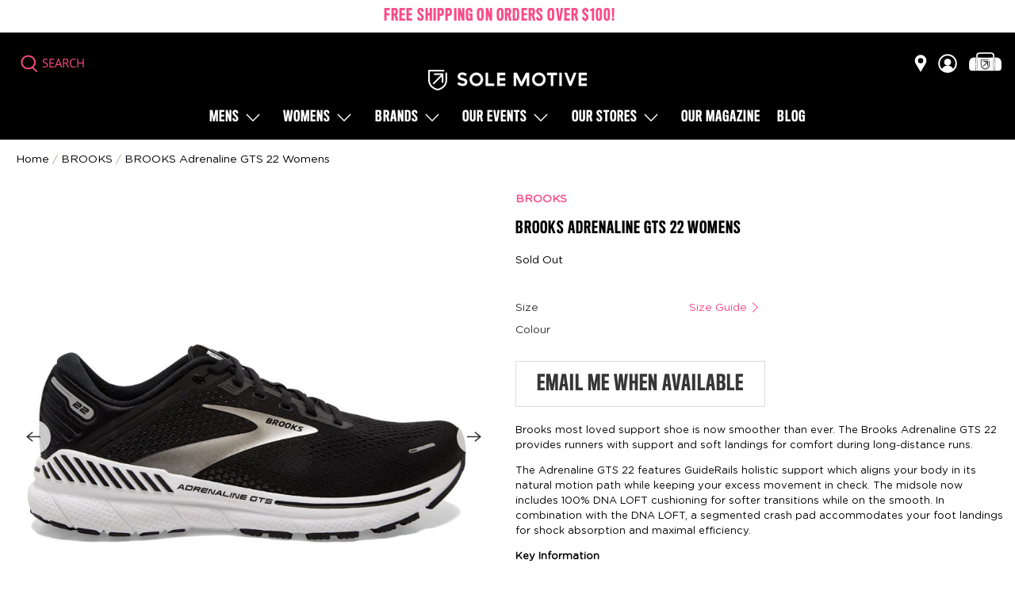

--- FILE ---
content_type: text/javascript; charset=utf-8
request_url: https://solemotive.com/products/brooks-adrenaline-gts-22-womens.js
body_size: 4553
content:
{"id":7584050610399,"title":"BROOKS  Adrenaline GTS 22 Womens","handle":"brooks-adrenaline-gts-22-womens","description":"\u003cp data-mce-fragment=\"1\"\u003e\u003cspan style=\"font-weight: 400;\" data-mce-fragment=\"1\" data-mce-style=\"font-weight: 400;\"\u003eBrooks most loved support shoe is now smoother than ever. The Brooks Adrenaline GTS 22 provides runners with support and soft landings for comfort during long-distance runs. \u003c\/span\u003e\u003c\/p\u003e\n\u003cp data-mce-fragment=\"1\"\u003e\u003cspan style=\"font-weight: 400;\" data-mce-fragment=\"1\" data-mce-style=\"font-weight: 400;\"\u003eThe Adrenaline GTS 22 features GuideRails holistic support which aligns your body in its natural motion path while keeping your excess movement in check. The midsole now includes 100% DNA LOFT cushioning for softer transitions while on the smooth. In combination with the DNA LOFT, a segmented crash pad accommodates your foot landings for shock absorption and maximal efficiency. \u003c\/span\u003e\u003c\/p\u003e\n\u003cp data-mce-fragment=\"1\"\u003e\u003cb data-mce-fragment=\"1\"\u003eKey Information \u003c\/b\u003e\u003c\/p\u003e\n\u003cul data-mce-fragment=\"1\"\u003e\n\u003cli style=\"font-weight: 400;\" data-mce-fragment=\"1\" data-mce-style=\"font-weight: 400;\"\u003e\u003cspan style=\"font-weight: 400;\" data-mce-fragment=\"1\" data-mce-style=\"font-weight: 400;\"\u003eWeight: 255 g \u003c\/span\u003e\u003c\/li\u003e\n\u003cli style=\"font-weight: 400;\" data-mce-fragment=\"1\" data-mce-style=\"font-weight: 400;\"\u003e\u003cspan style=\"font-weight: 400;\" data-mce-fragment=\"1\" data-mce-style=\"font-weight: 400;\"\u003eSurface: Road \u003c\/span\u003e\u003c\/li\u003e\n\u003cli style=\"font-weight: 400;\" data-mce-fragment=\"1\" data-mce-style=\"font-weight: 400;\"\u003e\u003cspan style=\"font-weight: 400;\" data-mce-fragment=\"1\" data-mce-style=\"font-weight: 400;\"\u003eShoe Category: Support \u003c\/span\u003e\u003c\/li\u003e\n\u003cli style=\"font-weight: 400;\" data-mce-fragment=\"1\" data-mce-style=\"font-weight: 400;\"\u003e\u003cspan style=\"font-weight: 400;\" data-mce-fragment=\"1\" data-mce-style=\"font-weight: 400;\"\u003eMidsole drop: 12mm \u003c\/span\u003e\u003c\/li\u003e\n\u003c\/ul\u003e","published_at":"2023-12-22T15:00:03+11:00","created_at":"2022-02-14T14:39:35+11:00","vendor":"BROOKS","type":"FOOTWEAR - Womens Stability","tags":["10","10.5","11","6","6.5","7","7.5","8","8.5","9","9.5","Activity:Everyday Run","ALLOY\/BLUE\/GREEN","ARCHIVE","ARCHIVE40","BD24-50","BF15","BLACK\/DIANTHUS\/SILVER","BLACK\/PURPLE\/CORAL","BLACK\/WHITE","BROOKS","Category: Footwear","Discounts allowed","Final Sale","FLASH30","Footwear","FOOTWEAR - Womens Stability","Full Price","Gender: Womens","Gifts for her","GREY\/ROSE\/BLACK","In Stock","meta-size-chart-brook-womens-size-chart","NAVY\/YUCCA\/PINK","NEW","New-H2-22","Non RW","Out-of-stock-haw","PEACOAT\/BLUE IRIS\/RHAPSODY","PEARL\/BLACK\/METALLIC","Shoe Type:Stability","SILVER LAKE BLUE\/GREEN\/WHITE"],"price":24995,"price_min":24995,"price_max":24995,"available":false,"price_varies":false,"compare_at_price":24995,"compare_at_price_min":24995,"compare_at_price_max":24995,"compare_at_price_varies":false,"variants":[{"id":42581740880095,"title":"6 \/ BLACK\/WHITE","option1":"6","option2":"BLACK\/WHITE","option3":null,"sku":"195394084214","requires_shipping":true,"taxable":true,"featured_image":{"id":37976400298207,"product_id":7584050610399,"position":5,"created_at":"2022-07-19T13:08:00+10:00","updated_at":"2023-01-12T11:02:43+11:00","alt":"BROOKS Adrenaline GTS 22 Womens FOOTWEAR - Womens Stability BLACK\/WHITE","width":800,"height":800,"src":"https:\/\/cdn.shopify.com\/s\/files\/1\/0435\/2039\/3377\/products\/Brooks_Adrenaline_GTS_22_Womens_FOOTWEAR_Stability_4.jpg?v=1673481763","variant_ids":[42581740880095,42581740978399,42581741142239,42581741240543,42581741306079,42581741371615,42581741502687,42581741568223]},"available":false,"name":"BROOKS  Adrenaline GTS 22 Womens - 6 \/ BLACK\/WHITE","public_title":"6 \/ BLACK\/WHITE","options":["6","BLACK\/WHITE"],"price":24995,"weight":0,"compare_at_price":24995,"inventory_management":"shopify","barcode":"195394084214","featured_media":{"alt":"BROOKS Adrenaline GTS 22 Womens FOOTWEAR - Womens Stability BLACK\/WHITE","id":30550481305823,"position":5,"preview_image":{"aspect_ratio":1.0,"height":800,"width":800,"src":"https:\/\/cdn.shopify.com\/s\/files\/1\/0435\/2039\/3377\/products\/Brooks_Adrenaline_GTS_22_Womens_FOOTWEAR_Stability_4.jpg?v=1673481763"}},"requires_selling_plan":false,"selling_plan_allocations":[]},{"id":42581740945631,"title":"6 \/ ALLOY\/BLUE\/GREEN","option1":"6","option2":"ALLOY\/BLUE\/GREEN","option3":null,"sku":"190340946721","requires_shipping":true,"taxable":true,"featured_image":{"id":37976400429279,"product_id":7584050610399,"position":7,"created_at":"2022-07-19T13:08:00+10:00","updated_at":"2023-01-12T11:02:43+11:00","alt":"BROOKS Adrenaline GTS 22 Womens FOOTWEAR - Womens Stability ALLOY\/BLUE\/GREEN","width":800,"height":800,"src":"https:\/\/cdn.shopify.com\/s\/files\/1\/0435\/2039\/3377\/products\/Brooks_Adrenaline_GTS_22_Womens_FOOTWEAR_Stability_13.jpg?v=1673481763","variant_ids":[42581740945631,42581741043935,42581741076703,42581741207775,42581741273311,42581741338847,42581741469919,42581741535455,42581741600991,42581741633759]},"available":false,"name":"BROOKS  Adrenaline GTS 22 Womens - 6 \/ ALLOY\/BLUE\/GREEN","public_title":"6 \/ ALLOY\/BLUE\/GREEN","options":["6","ALLOY\/BLUE\/GREEN"],"price":24995,"weight":0,"compare_at_price":24995,"inventory_management":"shopify","barcode":"190340946721","featured_media":{"alt":"BROOKS Adrenaline GTS 22 Womens FOOTWEAR - Womens Stability ALLOY\/BLUE\/GREEN","id":30550481436895,"position":7,"preview_image":{"aspect_ratio":1.0,"height":800,"width":800,"src":"https:\/\/cdn.shopify.com\/s\/files\/1\/0435\/2039\/3377\/products\/Brooks_Adrenaline_GTS_22_Womens_FOOTWEAR_Stability_13.jpg?v=1673481763"}},"requires_selling_plan":false,"selling_plan_allocations":[]},{"id":43253521383647,"title":"6 \/ PEARL\/BLACK\/METALLIC","option1":"6","option2":"PEARL\/BLACK\/METALLIC","option3":null,"sku":"195394031287","requires_shipping":true,"taxable":true,"featured_image":{"id":37976400560351,"product_id":7584050610399,"position":1,"created_at":"2022-07-19T13:08:00+10:00","updated_at":"2022-10-03T13:10:10+11:00","alt":"BROOKS Adrenaline GTS 22 Womens FOOTWEAR - Womens Stability PEARL\/BLACK\/METALLIC","width":2400,"height":2400,"src":"https:\/\/cdn.shopify.com\/s\/files\/1\/0435\/2039\/3377\/products\/Brooks_Adrenaline_GTS_22_Womens_FOOTWEAR_Stability_7.jpg?v=1664763010","variant_ids":[42981159305439,42981159370975,42981159403743,43253521383647,43253521711327,43253525348575,43253537865951,43253540061407,43253541732575,43253555298527,43633957470431]},"available":false,"name":"BROOKS  Adrenaline GTS 22 Womens - 6 \/ PEARL\/BLACK\/METALLIC","public_title":"6 \/ PEARL\/BLACK\/METALLIC","options":["6","PEARL\/BLACK\/METALLIC"],"price":24995,"weight":0,"compare_at_price":24995,"inventory_management":"shopify","barcode":"195394031287","featured_media":{"alt":"BROOKS Adrenaline GTS 22 Womens FOOTWEAR - Womens Stability PEARL\/BLACK\/METALLIC","id":30550481567967,"position":1,"preview_image":{"aspect_ratio":1.0,"height":2400,"width":2400,"src":"https:\/\/cdn.shopify.com\/s\/files\/1\/0435\/2039\/3377\/products\/Brooks_Adrenaline_GTS_22_Womens_FOOTWEAR_Stability_7.jpg?v=1664763010"}},"requires_selling_plan":false,"selling_plan_allocations":[]},{"id":42581740978399,"title":"6.5 \/ BLACK\/WHITE","option1":"6.5","option2":"BLACK\/WHITE","option3":null,"sku":"195394084238","requires_shipping":true,"taxable":true,"featured_image":{"id":37976400298207,"product_id":7584050610399,"position":5,"created_at":"2022-07-19T13:08:00+10:00","updated_at":"2023-01-12T11:02:43+11:00","alt":"BROOKS Adrenaline GTS 22 Womens FOOTWEAR - Womens Stability BLACK\/WHITE","width":800,"height":800,"src":"https:\/\/cdn.shopify.com\/s\/files\/1\/0435\/2039\/3377\/products\/Brooks_Adrenaline_GTS_22_Womens_FOOTWEAR_Stability_4.jpg?v=1673481763","variant_ids":[42581740880095,42581740978399,42581741142239,42581741240543,42581741306079,42581741371615,42581741502687,42581741568223]},"available":false,"name":"BROOKS  Adrenaline GTS 22 Womens - 6.5 \/ BLACK\/WHITE","public_title":"6.5 \/ BLACK\/WHITE","options":["6.5","BLACK\/WHITE"],"price":24995,"weight":0,"compare_at_price":24995,"inventory_management":"shopify","barcode":"195394084238","featured_media":{"alt":"BROOKS Adrenaline GTS 22 Womens FOOTWEAR - Womens Stability BLACK\/WHITE","id":30550481305823,"position":5,"preview_image":{"aspect_ratio":1.0,"height":800,"width":800,"src":"https:\/\/cdn.shopify.com\/s\/files\/1\/0435\/2039\/3377\/products\/Brooks_Adrenaline_GTS_22_Womens_FOOTWEAR_Stability_4.jpg?v=1673481763"}},"requires_selling_plan":false,"selling_plan_allocations":[]},{"id":42581741043935,"title":"6.5 \/ ALLOY\/BLUE\/GREEN","option1":"6.5","option2":"ALLOY\/BLUE\/GREEN","option3":null,"sku":"190340946769","requires_shipping":true,"taxable":true,"featured_image":{"id":37976400429279,"product_id":7584050610399,"position":7,"created_at":"2022-07-19T13:08:00+10:00","updated_at":"2023-01-12T11:02:43+11:00","alt":"BROOKS Adrenaline GTS 22 Womens FOOTWEAR - Womens Stability ALLOY\/BLUE\/GREEN","width":800,"height":800,"src":"https:\/\/cdn.shopify.com\/s\/files\/1\/0435\/2039\/3377\/products\/Brooks_Adrenaline_GTS_22_Womens_FOOTWEAR_Stability_13.jpg?v=1673481763","variant_ids":[42581740945631,42581741043935,42581741076703,42581741207775,42581741273311,42581741338847,42581741469919,42581741535455,42581741600991,42581741633759]},"available":false,"name":"BROOKS  Adrenaline GTS 22 Womens - 6.5 \/ ALLOY\/BLUE\/GREEN","public_title":"6.5 \/ ALLOY\/BLUE\/GREEN","options":["6.5","ALLOY\/BLUE\/GREEN"],"price":24995,"weight":0,"compare_at_price":24995,"inventory_management":"shopify","barcode":"190340946769","featured_media":{"alt":"BROOKS Adrenaline GTS 22 Womens FOOTWEAR - Womens Stability ALLOY\/BLUE\/GREEN","id":30550481436895,"position":7,"preview_image":{"aspect_ratio":1.0,"height":800,"width":800,"src":"https:\/\/cdn.shopify.com\/s\/files\/1\/0435\/2039\/3377\/products\/Brooks_Adrenaline_GTS_22_Womens_FOOTWEAR_Stability_13.jpg?v=1673481763"}},"requires_selling_plan":false,"selling_plan_allocations":[]},{"id":43253521711327,"title":"6.5 \/ PEARL\/BLACK\/METALLIC","option1":"6.5","option2":"PEARL\/BLACK\/METALLIC","option3":null,"sku":"195394031300","requires_shipping":true,"taxable":true,"featured_image":{"id":37976400560351,"product_id":7584050610399,"position":1,"created_at":"2022-07-19T13:08:00+10:00","updated_at":"2022-10-03T13:10:10+11:00","alt":"BROOKS Adrenaline GTS 22 Womens FOOTWEAR - Womens Stability PEARL\/BLACK\/METALLIC","width":2400,"height":2400,"src":"https:\/\/cdn.shopify.com\/s\/files\/1\/0435\/2039\/3377\/products\/Brooks_Adrenaline_GTS_22_Womens_FOOTWEAR_Stability_7.jpg?v=1664763010","variant_ids":[42981159305439,42981159370975,42981159403743,43253521383647,43253521711327,43253525348575,43253537865951,43253540061407,43253541732575,43253555298527,43633957470431]},"available":false,"name":"BROOKS  Adrenaline GTS 22 Womens - 6.5 \/ PEARL\/BLACK\/METALLIC","public_title":"6.5 \/ PEARL\/BLACK\/METALLIC","options":["6.5","PEARL\/BLACK\/METALLIC"],"price":24995,"weight":0,"compare_at_price":24995,"inventory_management":"shopify","barcode":"195394031300","featured_media":{"alt":"BROOKS Adrenaline GTS 22 Womens FOOTWEAR - Womens Stability PEARL\/BLACK\/METALLIC","id":30550481567967,"position":1,"preview_image":{"aspect_ratio":1.0,"height":2400,"width":2400,"src":"https:\/\/cdn.shopify.com\/s\/files\/1\/0435\/2039\/3377\/products\/Brooks_Adrenaline_GTS_22_Womens_FOOTWEAR_Stability_7.jpg?v=1664763010"}},"requires_selling_plan":false,"selling_plan_allocations":[]},{"id":43910027509983,"title":"6.5 \/ SILVER LAKE BLUE\/GREEN\/WHITE","option1":"6.5","option2":"SILVER LAKE BLUE\/GREEN\/WHITE","option3":null,"sku":"195394225785","requires_shipping":true,"taxable":true,"featured_image":{"id":39360375062751,"product_id":7584050610399,"position":2,"created_at":"2023-01-12T13:51:19+11:00","updated_at":"2023-01-12T13:51:19+11:00","alt":"BROOKS Adrenaline GTS 22 Womens FOOTWEAR - Womens Stability SILVER LAKE BLUE\/GREEN\/WHITE","width":1000,"height":1000,"src":"https:\/\/cdn.shopify.com\/s\/files\/1\/0435\/2039\/3377\/products\/Brooks_Adrenaline_GTS_22_Womens_FOOTWEAR_Womens_Stability_17.jpg?v=1673491879","variant_ids":[43910027509983,43910027542751,43910027575519,43910027608287,43910027641055,43910027673823,43910027706591,43910027739359]},"available":false,"name":"BROOKS  Adrenaline GTS 22 Womens - 6.5 \/ SILVER LAKE BLUE\/GREEN\/WHITE","public_title":"6.5 \/ SILVER LAKE BLUE\/GREEN\/WHITE","options":["6.5","SILVER LAKE BLUE\/GREEN\/WHITE"],"price":24995,"weight":0,"compare_at_price":24995,"inventory_management":"shopify","barcode":"195394225785","featured_media":{"alt":"BROOKS Adrenaline GTS 22 Womens FOOTWEAR - Womens Stability SILVER LAKE BLUE\/GREEN\/WHITE","id":31951282929887,"position":2,"preview_image":{"aspect_ratio":1.0,"height":1000,"width":1000,"src":"https:\/\/cdn.shopify.com\/s\/files\/1\/0435\/2039\/3377\/products\/Brooks_Adrenaline_GTS_22_Womens_FOOTWEAR_Womens_Stability_17.jpg?v=1673491879"}},"requires_selling_plan":false,"selling_plan_allocations":[]},{"id":43935406620895,"title":"6.5 \/ PEACOAT\/BLUE IRIS\/RHAPSODY","option1":"6.5","option2":"PEACOAT\/BLUE IRIS\/RHAPSODY","option3":null,"sku":"195394226171","requires_shipping":true,"taxable":true,"featured_image":{"id":39491090055391,"product_id":7584050610399,"position":32,"created_at":"2023-02-06T13:51:37+11:00","updated_at":"2023-02-06T13:51:37+11:00","alt":"Brooks Adrenaline GTS 22 Womens FOOTWEAR - Womens Stability PEACOAT\/BLUE IRIS\/RHAPSODY","width":1000,"height":1000,"src":"https:\/\/cdn.shopify.com\/s\/files\/1\/0435\/2039\/3377\/products\/Brooks_Adrenaline_GTS_22_Womens_FOOTWEAR_Womens_Stability_18.jpg?v=1675651897","variant_ids":[43935406620895,43935406653663,43935406686431,43935406719199,43935406751967,43935406784735,43935406817503,43935406850271]},"available":false,"name":"BROOKS  Adrenaline GTS 22 Womens - 6.5 \/ PEACOAT\/BLUE IRIS\/RHAPSODY","public_title":"6.5 \/ PEACOAT\/BLUE IRIS\/RHAPSODY","options":["6.5","PEACOAT\/BLUE IRIS\/RHAPSODY"],"price":24995,"weight":0,"compare_at_price":24995,"inventory_management":"shopify","barcode":"195394226171","featured_media":{"alt":"Brooks Adrenaline GTS 22 Womens FOOTWEAR - Womens Stability PEACOAT\/BLUE IRIS\/RHAPSODY","id":32083940966623,"position":32,"preview_image":{"aspect_ratio":1.0,"height":1000,"width":1000,"src":"https:\/\/cdn.shopify.com\/s\/files\/1\/0435\/2039\/3377\/products\/Brooks_Adrenaline_GTS_22_Womens_FOOTWEAR_Womens_Stability_18.jpg?v=1675651897"}},"requires_selling_plan":false,"selling_plan_allocations":[]},{"id":43935413862623,"title":"6.5 \/ BLACK\/DIANTHUS\/SILVER","option1":"6.5","option2":"BLACK\/DIANTHUS\/SILVER","option3":null,"sku":"195394089776","requires_shipping":true,"taxable":true,"featured_image":{"id":39491090317535,"product_id":7584050610399,"position":40,"created_at":"2023-02-06T13:51:37+11:00","updated_at":"2023-02-06T13:51:37+11:00","alt":"Brooks Adrenaline GTS 22 Womens FOOTWEAR - Womens Stability BLACK\/DIANTHUS\/SILVER","width":1000,"height":1000,"src":"https:\/\/cdn.shopify.com\/s\/files\/1\/0435\/2039\/3377\/products\/Brooks_Adrenaline_GTS_22_Womens_FOOTWEAR_Womens_Stability_30.jpg?v=1675651897","variant_ids":[43935413862623,43935413895391,43935413928159,43935413960927,43935413993695,43935414026463,43935414059231,43935414091999]},"available":false,"name":"BROOKS  Adrenaline GTS 22 Womens - 6.5 \/ BLACK\/DIANTHUS\/SILVER","public_title":"6.5 \/ BLACK\/DIANTHUS\/SILVER","options":["6.5","BLACK\/DIANTHUS\/SILVER"],"price":24995,"weight":0,"compare_at_price":24995,"inventory_management":"shopify","barcode":"195394089776","featured_media":{"alt":"Brooks Adrenaline GTS 22 Womens FOOTWEAR - Womens Stability BLACK\/DIANTHUS\/SILVER","id":32083941228767,"position":40,"preview_image":{"aspect_ratio":1.0,"height":1000,"width":1000,"src":"https:\/\/cdn.shopify.com\/s\/files\/1\/0435\/2039\/3377\/products\/Brooks_Adrenaline_GTS_22_Womens_FOOTWEAR_Womens_Stability_30.jpg?v=1675651897"}},"requires_selling_plan":false,"selling_plan_allocations":[]},{"id":42581741142239,"title":"7 \/ BLACK\/WHITE","option1":"7","option2":"BLACK\/WHITE","option3":null,"sku":"195394084252","requires_shipping":true,"taxable":true,"featured_image":{"id":37976400298207,"product_id":7584050610399,"position":5,"created_at":"2022-07-19T13:08:00+10:00","updated_at":"2023-01-12T11:02:43+11:00","alt":"BROOKS Adrenaline GTS 22 Womens FOOTWEAR - Womens Stability BLACK\/WHITE","width":800,"height":800,"src":"https:\/\/cdn.shopify.com\/s\/files\/1\/0435\/2039\/3377\/products\/Brooks_Adrenaline_GTS_22_Womens_FOOTWEAR_Stability_4.jpg?v=1673481763","variant_ids":[42581740880095,42581740978399,42581741142239,42581741240543,42581741306079,42581741371615,42581741502687,42581741568223]},"available":false,"name":"BROOKS  Adrenaline GTS 22 Womens - 7 \/ BLACK\/WHITE","public_title":"7 \/ BLACK\/WHITE","options":["7","BLACK\/WHITE"],"price":24995,"weight":0,"compare_at_price":24995,"inventory_management":"shopify","barcode":"195394084252","featured_media":{"alt":"BROOKS Adrenaline GTS 22 Womens FOOTWEAR - Womens Stability BLACK\/WHITE","id":30550481305823,"position":5,"preview_image":{"aspect_ratio":1.0,"height":800,"width":800,"src":"https:\/\/cdn.shopify.com\/s\/files\/1\/0435\/2039\/3377\/products\/Brooks_Adrenaline_GTS_22_Womens_FOOTWEAR_Stability_4.jpg?v=1673481763"}},"requires_selling_plan":false,"selling_plan_allocations":[]},{"id":42581741076703,"title":"7 \/ ALLOY\/BLUE\/GREEN","option1":"7","option2":"ALLOY\/BLUE\/GREEN","option3":null,"sku":"190340946806","requires_shipping":true,"taxable":true,"featured_image":{"id":37976400429279,"product_id":7584050610399,"position":7,"created_at":"2022-07-19T13:08:00+10:00","updated_at":"2023-01-12T11:02:43+11:00","alt":"BROOKS Adrenaline GTS 22 Womens FOOTWEAR - Womens Stability ALLOY\/BLUE\/GREEN","width":800,"height":800,"src":"https:\/\/cdn.shopify.com\/s\/files\/1\/0435\/2039\/3377\/products\/Brooks_Adrenaline_GTS_22_Womens_FOOTWEAR_Stability_13.jpg?v=1673481763","variant_ids":[42581740945631,42581741043935,42581741076703,42581741207775,42581741273311,42581741338847,42581741469919,42581741535455,42581741600991,42581741633759]},"available":false,"name":"BROOKS  Adrenaline GTS 22 Womens - 7 \/ ALLOY\/BLUE\/GREEN","public_title":"7 \/ ALLOY\/BLUE\/GREEN","options":["7","ALLOY\/BLUE\/GREEN"],"price":24995,"weight":0,"compare_at_price":24995,"inventory_management":"shopify","barcode":"190340946806","featured_media":{"alt":"BROOKS Adrenaline GTS 22 Womens FOOTWEAR - Womens Stability ALLOY\/BLUE\/GREEN","id":30550481436895,"position":7,"preview_image":{"aspect_ratio":1.0,"height":800,"width":800,"src":"https:\/\/cdn.shopify.com\/s\/files\/1\/0435\/2039\/3377\/products\/Brooks_Adrenaline_GTS_22_Womens_FOOTWEAR_Stability_13.jpg?v=1673481763"}},"requires_selling_plan":false,"selling_plan_allocations":[]},{"id":43253525348575,"title":"7 \/ PEARL\/BLACK\/METALLIC","option1":"7","option2":"PEARL\/BLACK\/METALLIC","option3":null,"sku":"195394031324","requires_shipping":true,"taxable":true,"featured_image":{"id":37976400560351,"product_id":7584050610399,"position":1,"created_at":"2022-07-19T13:08:00+10:00","updated_at":"2022-10-03T13:10:10+11:00","alt":"BROOKS Adrenaline GTS 22 Womens FOOTWEAR - Womens Stability PEARL\/BLACK\/METALLIC","width":2400,"height":2400,"src":"https:\/\/cdn.shopify.com\/s\/files\/1\/0435\/2039\/3377\/products\/Brooks_Adrenaline_GTS_22_Womens_FOOTWEAR_Stability_7.jpg?v=1664763010","variant_ids":[42981159305439,42981159370975,42981159403743,43253521383647,43253521711327,43253525348575,43253537865951,43253540061407,43253541732575,43253555298527,43633957470431]},"available":false,"name":"BROOKS  Adrenaline GTS 22 Womens - 7 \/ PEARL\/BLACK\/METALLIC","public_title":"7 \/ PEARL\/BLACK\/METALLIC","options":["7","PEARL\/BLACK\/METALLIC"],"price":24995,"weight":0,"compare_at_price":24995,"inventory_management":"shopify","barcode":"195394031324","featured_media":{"alt":"BROOKS Adrenaline GTS 22 Womens FOOTWEAR - Womens Stability PEARL\/BLACK\/METALLIC","id":30550481567967,"position":1,"preview_image":{"aspect_ratio":1.0,"height":2400,"width":2400,"src":"https:\/\/cdn.shopify.com\/s\/files\/1\/0435\/2039\/3377\/products\/Brooks_Adrenaline_GTS_22_Womens_FOOTWEAR_Stability_7.jpg?v=1664763010"}},"requires_selling_plan":false,"selling_plan_allocations":[]},{"id":43790143619295,"title":"7 \/ BLACK\/PURPLE\/CORAL","option1":"7","option2":"BLACK\/PURPLE\/CORAL","option3":null,"sku":"190340947308","requires_shipping":true,"taxable":true,"featured_image":{"id":39047494009055,"product_id":7584050610399,"position":15,"created_at":"2022-11-18T13:51:56+11:00","updated_at":"2023-01-12T11:02:41+11:00","alt":"BROOKS Adrenaline GTS 22 Womens FOOTWEAR - Womens Stability BLACK\/PURPLE\/CORAL","width":1000,"height":1000,"src":"https:\/\/cdn.shopify.com\/s\/files\/1\/0435\/2039\/3377\/products\/Brooks_Adrenaline_GTS_22_Womens_FOOTWEAR_Womens_Stability_3.jpg?v=1673481761","variant_ids":[43790143619295,43790143652063,43790143684831,43790143717599,43790143750367,43790143783135,43790143815903,43790143848671]},"available":false,"name":"BROOKS  Adrenaline GTS 22 Womens - 7 \/ BLACK\/PURPLE\/CORAL","public_title":"7 \/ BLACK\/PURPLE\/CORAL","options":["7","BLACK\/PURPLE\/CORAL"],"price":24995,"weight":0,"compare_at_price":24995,"inventory_management":"shopify","barcode":"190340947308","featured_media":{"alt":"BROOKS Adrenaline GTS 22 Womens FOOTWEAR - Womens Stability BLACK\/PURPLE\/CORAL","id":31635084968159,"position":15,"preview_image":{"aspect_ratio":1.0,"height":1000,"width":1000,"src":"https:\/\/cdn.shopify.com\/s\/files\/1\/0435\/2039\/3377\/products\/Brooks_Adrenaline_GTS_22_Womens_FOOTWEAR_Womens_Stability_3.jpg?v=1673481761"}},"requires_selling_plan":false,"selling_plan_allocations":[]},{"id":43790240514271,"title":"7 \/ GREY\/ROSE\/BLACK","option1":"7","option2":"GREY\/ROSE\/BLACK","option3":null,"sku":"190340946523","requires_shipping":true,"taxable":true,"featured_image":{"id":39047494205663,"product_id":7584050610399,"position":21,"created_at":"2022-11-18T13:51:56+11:00","updated_at":"2023-01-12T11:02:41+11:00","alt":"BROOKS Adrenaline GTS 22 Womens FOOTWEAR - Womens Stability GREY\/ROSE\/BLACK","width":1000,"height":1000,"src":"https:\/\/cdn.shopify.com\/s\/files\/1\/0435\/2039\/3377\/products\/Brooks_Adrenaline_GTS_22_Womens_FOOTWEAR_Womens_Stability_8.jpg?v=1673481761","variant_ids":[43790240514271,43790240547039,43790240579807,43790240612575,43790240645343,43790240678111,43790240710879]},"available":false,"name":"BROOKS  Adrenaline GTS 22 Womens - 7 \/ GREY\/ROSE\/BLACK","public_title":"7 \/ GREY\/ROSE\/BLACK","options":["7","GREY\/ROSE\/BLACK"],"price":24995,"weight":0,"compare_at_price":24995,"inventory_management":"shopify","barcode":"190340946523","featured_media":{"alt":"BROOKS Adrenaline GTS 22 Womens FOOTWEAR - Womens Stability GREY\/ROSE\/BLACK","id":31635085164767,"position":21,"preview_image":{"aspect_ratio":1.0,"height":1000,"width":1000,"src":"https:\/\/cdn.shopify.com\/s\/files\/1\/0435\/2039\/3377\/products\/Brooks_Adrenaline_GTS_22_Womens_FOOTWEAR_Womens_Stability_8.jpg?v=1673481761"}},"requires_selling_plan":false,"selling_plan_allocations":[]},{"id":43910027542751,"title":"7 \/ SILVER LAKE BLUE\/GREEN\/WHITE","option1":"7","option2":"SILVER LAKE BLUE\/GREEN\/WHITE","option3":null,"sku":"195394225792","requires_shipping":true,"taxable":true,"featured_image":{"id":39360375062751,"product_id":7584050610399,"position":2,"created_at":"2023-01-12T13:51:19+11:00","updated_at":"2023-01-12T13:51:19+11:00","alt":"BROOKS Adrenaline GTS 22 Womens FOOTWEAR - Womens Stability SILVER LAKE BLUE\/GREEN\/WHITE","width":1000,"height":1000,"src":"https:\/\/cdn.shopify.com\/s\/files\/1\/0435\/2039\/3377\/products\/Brooks_Adrenaline_GTS_22_Womens_FOOTWEAR_Womens_Stability_17.jpg?v=1673491879","variant_ids":[43910027509983,43910027542751,43910027575519,43910027608287,43910027641055,43910027673823,43910027706591,43910027739359]},"available":false,"name":"BROOKS  Adrenaline GTS 22 Womens - 7 \/ SILVER LAKE BLUE\/GREEN\/WHITE","public_title":"7 \/ SILVER LAKE BLUE\/GREEN\/WHITE","options":["7","SILVER LAKE BLUE\/GREEN\/WHITE"],"price":24995,"weight":0,"compare_at_price":24995,"inventory_management":"shopify","barcode":"195394225792","featured_media":{"alt":"BROOKS Adrenaline GTS 22 Womens FOOTWEAR - Womens Stability SILVER LAKE BLUE\/GREEN\/WHITE","id":31951282929887,"position":2,"preview_image":{"aspect_ratio":1.0,"height":1000,"width":1000,"src":"https:\/\/cdn.shopify.com\/s\/files\/1\/0435\/2039\/3377\/products\/Brooks_Adrenaline_GTS_22_Womens_FOOTWEAR_Womens_Stability_17.jpg?v=1673491879"}},"requires_selling_plan":false,"selling_plan_allocations":[]},{"id":43935406653663,"title":"7 \/ PEACOAT\/BLUE IRIS\/RHAPSODY","option1":"7","option2":"PEACOAT\/BLUE IRIS\/RHAPSODY","option3":null,"sku":"195394226201","requires_shipping":true,"taxable":true,"featured_image":{"id":39491090055391,"product_id":7584050610399,"position":32,"created_at":"2023-02-06T13:51:37+11:00","updated_at":"2023-02-06T13:51:37+11:00","alt":"Brooks Adrenaline GTS 22 Womens FOOTWEAR - Womens Stability PEACOAT\/BLUE IRIS\/RHAPSODY","width":1000,"height":1000,"src":"https:\/\/cdn.shopify.com\/s\/files\/1\/0435\/2039\/3377\/products\/Brooks_Adrenaline_GTS_22_Womens_FOOTWEAR_Womens_Stability_18.jpg?v=1675651897","variant_ids":[43935406620895,43935406653663,43935406686431,43935406719199,43935406751967,43935406784735,43935406817503,43935406850271]},"available":false,"name":"BROOKS  Adrenaline GTS 22 Womens - 7 \/ PEACOAT\/BLUE IRIS\/RHAPSODY","public_title":"7 \/ PEACOAT\/BLUE IRIS\/RHAPSODY","options":["7","PEACOAT\/BLUE IRIS\/RHAPSODY"],"price":24995,"weight":0,"compare_at_price":24995,"inventory_management":"shopify","barcode":"195394226201","featured_media":{"alt":"Brooks Adrenaline GTS 22 Womens FOOTWEAR - Womens Stability PEACOAT\/BLUE IRIS\/RHAPSODY","id":32083940966623,"position":32,"preview_image":{"aspect_ratio":1.0,"height":1000,"width":1000,"src":"https:\/\/cdn.shopify.com\/s\/files\/1\/0435\/2039\/3377\/products\/Brooks_Adrenaline_GTS_22_Womens_FOOTWEAR_Womens_Stability_18.jpg?v=1675651897"}},"requires_selling_plan":false,"selling_plan_allocations":[]},{"id":42984920973535,"title":"7 \/ NAVY\/YUCCA\/PINK","option1":"7","option2":"NAVY\/YUCCA\/PINK","option3":null,"sku":"190340945588","requires_shipping":true,"taxable":true,"featured_image":{"id":37976400691423,"product_id":7584050610399,"position":11,"created_at":"2022-07-19T13:08:01+10:00","updated_at":"2023-01-12T11:02:41+11:00","alt":"BROOKS Adrenaline GTS 22 Womens FOOTWEAR - Womens Stability NAVY\/YUCCA\/PINK","width":3000,"height":3000,"src":"https:\/\/cdn.shopify.com\/s\/files\/1\/0435\/2039\/3377\/products\/Brooks_Adrenaline_GTS_22_Womens_FOOTWEAR_Stability_8.jpg?v=1673481761","variant_ids":[42981159338207,42984920973535]},"available":false,"name":"BROOKS  Adrenaline GTS 22 Womens - 7 \/ NAVY\/YUCCA\/PINK","public_title":"7 \/ NAVY\/YUCCA\/PINK","options":["7","NAVY\/YUCCA\/PINK"],"price":24995,"weight":0,"compare_at_price":24995,"inventory_management":"shopify","barcode":"190340945588","featured_media":{"alt":"BROOKS Adrenaline GTS 22 Womens FOOTWEAR - Womens Stability NAVY\/YUCCA\/PINK","id":30550481699039,"position":11,"preview_image":{"aspect_ratio":1.0,"height":3000,"width":3000,"src":"https:\/\/cdn.shopify.com\/s\/files\/1\/0435\/2039\/3377\/products\/Brooks_Adrenaline_GTS_22_Womens_FOOTWEAR_Stability_8.jpg?v=1673481761"}},"requires_selling_plan":false,"selling_plan_allocations":[]},{"id":43935413895391,"title":"7 \/ BLACK\/DIANTHUS\/SILVER","option1":"7","option2":"BLACK\/DIANTHUS\/SILVER","option3":null,"sku":"195394088717","requires_shipping":true,"taxable":true,"featured_image":{"id":39491090317535,"product_id":7584050610399,"position":40,"created_at":"2023-02-06T13:51:37+11:00","updated_at":"2023-02-06T13:51:37+11:00","alt":"Brooks Adrenaline GTS 22 Womens FOOTWEAR - Womens Stability BLACK\/DIANTHUS\/SILVER","width":1000,"height":1000,"src":"https:\/\/cdn.shopify.com\/s\/files\/1\/0435\/2039\/3377\/products\/Brooks_Adrenaline_GTS_22_Womens_FOOTWEAR_Womens_Stability_30.jpg?v=1675651897","variant_ids":[43935413862623,43935413895391,43935413928159,43935413960927,43935413993695,43935414026463,43935414059231,43935414091999]},"available":false,"name":"BROOKS  Adrenaline GTS 22 Womens - 7 \/ BLACK\/DIANTHUS\/SILVER","public_title":"7 \/ BLACK\/DIANTHUS\/SILVER","options":["7","BLACK\/DIANTHUS\/SILVER"],"price":24995,"weight":0,"compare_at_price":24995,"inventory_management":"shopify","barcode":"195394088717","featured_media":{"alt":"Brooks Adrenaline GTS 22 Womens FOOTWEAR - Womens Stability BLACK\/DIANTHUS\/SILVER","id":32083941228767,"position":40,"preview_image":{"aspect_ratio":1.0,"height":1000,"width":1000,"src":"https:\/\/cdn.shopify.com\/s\/files\/1\/0435\/2039\/3377\/products\/Brooks_Adrenaline_GTS_22_Womens_FOOTWEAR_Womens_Stability_30.jpg?v=1675651897"}},"requires_selling_plan":false,"selling_plan_allocations":[]},{"id":42581741240543,"title":"7.5 \/ BLACK\/WHITE","option1":"7.5","option2":"BLACK\/WHITE","option3":null,"sku":"195394084276","requires_shipping":true,"taxable":true,"featured_image":{"id":37976400298207,"product_id":7584050610399,"position":5,"created_at":"2022-07-19T13:08:00+10:00","updated_at":"2023-01-12T11:02:43+11:00","alt":"BROOKS Adrenaline GTS 22 Womens FOOTWEAR - Womens Stability BLACK\/WHITE","width":800,"height":800,"src":"https:\/\/cdn.shopify.com\/s\/files\/1\/0435\/2039\/3377\/products\/Brooks_Adrenaline_GTS_22_Womens_FOOTWEAR_Stability_4.jpg?v=1673481763","variant_ids":[42581740880095,42581740978399,42581741142239,42581741240543,42581741306079,42581741371615,42581741502687,42581741568223]},"available":false,"name":"BROOKS  Adrenaline GTS 22 Womens - 7.5 \/ BLACK\/WHITE","public_title":"7.5 \/ BLACK\/WHITE","options":["7.5","BLACK\/WHITE"],"price":24995,"weight":0,"compare_at_price":24995,"inventory_management":"shopify","barcode":"195394084276","featured_media":{"alt":"BROOKS Adrenaline GTS 22 Womens FOOTWEAR - Womens Stability BLACK\/WHITE","id":30550481305823,"position":5,"preview_image":{"aspect_ratio":1.0,"height":800,"width":800,"src":"https:\/\/cdn.shopify.com\/s\/files\/1\/0435\/2039\/3377\/products\/Brooks_Adrenaline_GTS_22_Womens_FOOTWEAR_Stability_4.jpg?v=1673481763"}},"requires_selling_plan":false,"selling_plan_allocations":[]},{"id":42581741207775,"title":"7.5 \/ ALLOY\/BLUE\/GREEN","option1":"7.5","option2":"ALLOY\/BLUE\/GREEN","option3":null,"sku":"190340946844","requires_shipping":true,"taxable":true,"featured_image":{"id":37976400429279,"product_id":7584050610399,"position":7,"created_at":"2022-07-19T13:08:00+10:00","updated_at":"2023-01-12T11:02:43+11:00","alt":"BROOKS Adrenaline GTS 22 Womens FOOTWEAR - Womens Stability ALLOY\/BLUE\/GREEN","width":800,"height":800,"src":"https:\/\/cdn.shopify.com\/s\/files\/1\/0435\/2039\/3377\/products\/Brooks_Adrenaline_GTS_22_Womens_FOOTWEAR_Stability_13.jpg?v=1673481763","variant_ids":[42581740945631,42581741043935,42581741076703,42581741207775,42581741273311,42581741338847,42581741469919,42581741535455,42581741600991,42581741633759]},"available":false,"name":"BROOKS  Adrenaline GTS 22 Womens - 7.5 \/ ALLOY\/BLUE\/GREEN","public_title":"7.5 \/ ALLOY\/BLUE\/GREEN","options":["7.5","ALLOY\/BLUE\/GREEN"],"price":24995,"weight":0,"compare_at_price":24995,"inventory_management":"shopify","barcode":"190340946844","featured_media":{"alt":"BROOKS Adrenaline GTS 22 Womens FOOTWEAR - Womens Stability ALLOY\/BLUE\/GREEN","id":30550481436895,"position":7,"preview_image":{"aspect_ratio":1.0,"height":800,"width":800,"src":"https:\/\/cdn.shopify.com\/s\/files\/1\/0435\/2039\/3377\/products\/Brooks_Adrenaline_GTS_22_Womens_FOOTWEAR_Stability_13.jpg?v=1673481763"}},"requires_selling_plan":false,"selling_plan_allocations":[]},{"id":42981159305439,"title":"7.5 \/ PEARL\/BLACK\/METALLIC","option1":"7.5","option2":"PEARL\/BLACK\/METALLIC","option3":null,"sku":"195394031348","requires_shipping":true,"taxable":true,"featured_image":{"id":37976400560351,"product_id":7584050610399,"position":1,"created_at":"2022-07-19T13:08:00+10:00","updated_at":"2022-10-03T13:10:10+11:00","alt":"BROOKS Adrenaline GTS 22 Womens FOOTWEAR - Womens Stability PEARL\/BLACK\/METALLIC","width":2400,"height":2400,"src":"https:\/\/cdn.shopify.com\/s\/files\/1\/0435\/2039\/3377\/products\/Brooks_Adrenaline_GTS_22_Womens_FOOTWEAR_Stability_7.jpg?v=1664763010","variant_ids":[42981159305439,42981159370975,42981159403743,43253521383647,43253521711327,43253525348575,43253537865951,43253540061407,43253541732575,43253555298527,43633957470431]},"available":false,"name":"BROOKS  Adrenaline GTS 22 Womens - 7.5 \/ PEARL\/BLACK\/METALLIC","public_title":"7.5 \/ PEARL\/BLACK\/METALLIC","options":["7.5","PEARL\/BLACK\/METALLIC"],"price":24995,"weight":0,"compare_at_price":24995,"inventory_management":"shopify","barcode":"195394031348","featured_media":{"alt":"BROOKS Adrenaline GTS 22 Womens FOOTWEAR - Womens Stability PEARL\/BLACK\/METALLIC","id":30550481567967,"position":1,"preview_image":{"aspect_ratio":1.0,"height":2400,"width":2400,"src":"https:\/\/cdn.shopify.com\/s\/files\/1\/0435\/2039\/3377\/products\/Brooks_Adrenaline_GTS_22_Womens_FOOTWEAR_Stability_7.jpg?v=1664763010"}},"requires_selling_plan":false,"selling_plan_allocations":[]},{"id":43790143652063,"title":"7.5 \/ BLACK\/PURPLE\/CORAL","option1":"7.5","option2":"BLACK\/PURPLE\/CORAL","option3":null,"sku":"190340947322","requires_shipping":true,"taxable":true,"featured_image":{"id":39047494009055,"product_id":7584050610399,"position":15,"created_at":"2022-11-18T13:51:56+11:00","updated_at":"2023-01-12T11:02:41+11:00","alt":"BROOKS Adrenaline GTS 22 Womens FOOTWEAR - Womens Stability BLACK\/PURPLE\/CORAL","width":1000,"height":1000,"src":"https:\/\/cdn.shopify.com\/s\/files\/1\/0435\/2039\/3377\/products\/Brooks_Adrenaline_GTS_22_Womens_FOOTWEAR_Womens_Stability_3.jpg?v=1673481761","variant_ids":[43790143619295,43790143652063,43790143684831,43790143717599,43790143750367,43790143783135,43790143815903,43790143848671]},"available":false,"name":"BROOKS  Adrenaline GTS 22 Womens - 7.5 \/ BLACK\/PURPLE\/CORAL","public_title":"7.5 \/ BLACK\/PURPLE\/CORAL","options":["7.5","BLACK\/PURPLE\/CORAL"],"price":24995,"weight":0,"compare_at_price":24995,"inventory_management":"shopify","barcode":"190340947322","featured_media":{"alt":"BROOKS Adrenaline GTS 22 Womens FOOTWEAR - Womens Stability BLACK\/PURPLE\/CORAL","id":31635084968159,"position":15,"preview_image":{"aspect_ratio":1.0,"height":1000,"width":1000,"src":"https:\/\/cdn.shopify.com\/s\/files\/1\/0435\/2039\/3377\/products\/Brooks_Adrenaline_GTS_22_Womens_FOOTWEAR_Womens_Stability_3.jpg?v=1673481761"}},"requires_selling_plan":false,"selling_plan_allocations":[]},{"id":43790240547039,"title":"7.5 \/ GREY\/ROSE\/BLACK","option1":"7.5","option2":"GREY\/ROSE\/BLACK","option3":null,"sku":"190340946530","requires_shipping":true,"taxable":true,"featured_image":{"id":39047494205663,"product_id":7584050610399,"position":21,"created_at":"2022-11-18T13:51:56+11:00","updated_at":"2023-01-12T11:02:41+11:00","alt":"BROOKS Adrenaline GTS 22 Womens FOOTWEAR - Womens Stability GREY\/ROSE\/BLACK","width":1000,"height":1000,"src":"https:\/\/cdn.shopify.com\/s\/files\/1\/0435\/2039\/3377\/products\/Brooks_Adrenaline_GTS_22_Womens_FOOTWEAR_Womens_Stability_8.jpg?v=1673481761","variant_ids":[43790240514271,43790240547039,43790240579807,43790240612575,43790240645343,43790240678111,43790240710879]},"available":false,"name":"BROOKS  Adrenaline GTS 22 Womens - 7.5 \/ GREY\/ROSE\/BLACK","public_title":"7.5 \/ GREY\/ROSE\/BLACK","options":["7.5","GREY\/ROSE\/BLACK"],"price":24995,"weight":0,"compare_at_price":24995,"inventory_management":"shopify","barcode":"190340946530","featured_media":{"alt":"BROOKS Adrenaline GTS 22 Womens FOOTWEAR - Womens Stability GREY\/ROSE\/BLACK","id":31635085164767,"position":21,"preview_image":{"aspect_ratio":1.0,"height":1000,"width":1000,"src":"https:\/\/cdn.shopify.com\/s\/files\/1\/0435\/2039\/3377\/products\/Brooks_Adrenaline_GTS_22_Womens_FOOTWEAR_Womens_Stability_8.jpg?v=1673481761"}},"requires_selling_plan":false,"selling_plan_allocations":[]},{"id":43910027575519,"title":"7.5 \/ SILVER LAKE BLUE\/GREEN\/WHITE","option1":"7.5","option2":"SILVER LAKE BLUE\/GREEN\/WHITE","option3":null,"sku":"195394225808","requires_shipping":true,"taxable":true,"featured_image":{"id":39360375062751,"product_id":7584050610399,"position":2,"created_at":"2023-01-12T13:51:19+11:00","updated_at":"2023-01-12T13:51:19+11:00","alt":"BROOKS Adrenaline GTS 22 Womens FOOTWEAR - Womens Stability SILVER LAKE BLUE\/GREEN\/WHITE","width":1000,"height":1000,"src":"https:\/\/cdn.shopify.com\/s\/files\/1\/0435\/2039\/3377\/products\/Brooks_Adrenaline_GTS_22_Womens_FOOTWEAR_Womens_Stability_17.jpg?v=1673491879","variant_ids":[43910027509983,43910027542751,43910027575519,43910027608287,43910027641055,43910027673823,43910027706591,43910027739359]},"available":false,"name":"BROOKS  Adrenaline GTS 22 Womens - 7.5 \/ SILVER LAKE BLUE\/GREEN\/WHITE","public_title":"7.5 \/ SILVER LAKE BLUE\/GREEN\/WHITE","options":["7.5","SILVER LAKE BLUE\/GREEN\/WHITE"],"price":24995,"weight":0,"compare_at_price":24995,"inventory_management":"shopify","barcode":"195394225808","featured_media":{"alt":"BROOKS Adrenaline GTS 22 Womens FOOTWEAR - Womens Stability SILVER LAKE BLUE\/GREEN\/WHITE","id":31951282929887,"position":2,"preview_image":{"aspect_ratio":1.0,"height":1000,"width":1000,"src":"https:\/\/cdn.shopify.com\/s\/files\/1\/0435\/2039\/3377\/products\/Brooks_Adrenaline_GTS_22_Womens_FOOTWEAR_Womens_Stability_17.jpg?v=1673491879"}},"requires_selling_plan":false,"selling_plan_allocations":[]},{"id":43935406686431,"title":"7.5 \/ PEACOAT\/BLUE IRIS\/RHAPSODY","option1":"7.5","option2":"PEACOAT\/BLUE IRIS\/RHAPSODY","option3":null,"sku":"195394226232","requires_shipping":true,"taxable":true,"featured_image":{"id":39491090055391,"product_id":7584050610399,"position":32,"created_at":"2023-02-06T13:51:37+11:00","updated_at":"2023-02-06T13:51:37+11:00","alt":"Brooks Adrenaline GTS 22 Womens FOOTWEAR - Womens Stability PEACOAT\/BLUE IRIS\/RHAPSODY","width":1000,"height":1000,"src":"https:\/\/cdn.shopify.com\/s\/files\/1\/0435\/2039\/3377\/products\/Brooks_Adrenaline_GTS_22_Womens_FOOTWEAR_Womens_Stability_18.jpg?v=1675651897","variant_ids":[43935406620895,43935406653663,43935406686431,43935406719199,43935406751967,43935406784735,43935406817503,43935406850271]},"available":false,"name":"BROOKS  Adrenaline GTS 22 Womens - 7.5 \/ PEACOAT\/BLUE IRIS\/RHAPSODY","public_title":"7.5 \/ PEACOAT\/BLUE IRIS\/RHAPSODY","options":["7.5","PEACOAT\/BLUE IRIS\/RHAPSODY"],"price":24995,"weight":0,"compare_at_price":24995,"inventory_management":"shopify","barcode":"195394226232","featured_media":{"alt":"Brooks Adrenaline GTS 22 Womens FOOTWEAR - Womens Stability PEACOAT\/BLUE IRIS\/RHAPSODY","id":32083940966623,"position":32,"preview_image":{"aspect_ratio":1.0,"height":1000,"width":1000,"src":"https:\/\/cdn.shopify.com\/s\/files\/1\/0435\/2039\/3377\/products\/Brooks_Adrenaline_GTS_22_Womens_FOOTWEAR_Womens_Stability_18.jpg?v=1675651897"}},"requires_selling_plan":false,"selling_plan_allocations":[]},{"id":42981159338207,"title":"7.5 \/ NAVY\/YUCCA\/PINK","option1":"7.5","option2":"NAVY\/YUCCA\/PINK","option3":null,"sku":"190340945595","requires_shipping":true,"taxable":true,"featured_image":{"id":37976400691423,"product_id":7584050610399,"position":11,"created_at":"2022-07-19T13:08:01+10:00","updated_at":"2023-01-12T11:02:41+11:00","alt":"BROOKS Adrenaline GTS 22 Womens FOOTWEAR - Womens Stability NAVY\/YUCCA\/PINK","width":3000,"height":3000,"src":"https:\/\/cdn.shopify.com\/s\/files\/1\/0435\/2039\/3377\/products\/Brooks_Adrenaline_GTS_22_Womens_FOOTWEAR_Stability_8.jpg?v=1673481761","variant_ids":[42981159338207,42984920973535]},"available":false,"name":"BROOKS  Adrenaline GTS 22 Womens - 7.5 \/ NAVY\/YUCCA\/PINK","public_title":"7.5 \/ NAVY\/YUCCA\/PINK","options":["7.5","NAVY\/YUCCA\/PINK"],"price":24995,"weight":0,"compare_at_price":24995,"inventory_management":"shopify","barcode":"190340945595","featured_media":{"alt":"BROOKS Adrenaline GTS 22 Womens FOOTWEAR - Womens Stability NAVY\/YUCCA\/PINK","id":30550481699039,"position":11,"preview_image":{"aspect_ratio":1.0,"height":3000,"width":3000,"src":"https:\/\/cdn.shopify.com\/s\/files\/1\/0435\/2039\/3377\/products\/Brooks_Adrenaline_GTS_22_Womens_FOOTWEAR_Stability_8.jpg?v=1673481761"}},"requires_selling_plan":false,"selling_plan_allocations":[]},{"id":43935413928159,"title":"7.5 \/ BLACK\/DIANTHUS\/SILVER","option1":"7.5","option2":"BLACK\/DIANTHUS\/SILVER","option3":null,"sku":"195394088731","requires_shipping":true,"taxable":true,"featured_image":{"id":39491090317535,"product_id":7584050610399,"position":40,"created_at":"2023-02-06T13:51:37+11:00","updated_at":"2023-02-06T13:51:37+11:00","alt":"Brooks Adrenaline GTS 22 Womens FOOTWEAR - Womens Stability BLACK\/DIANTHUS\/SILVER","width":1000,"height":1000,"src":"https:\/\/cdn.shopify.com\/s\/files\/1\/0435\/2039\/3377\/products\/Brooks_Adrenaline_GTS_22_Womens_FOOTWEAR_Womens_Stability_30.jpg?v=1675651897","variant_ids":[43935413862623,43935413895391,43935413928159,43935413960927,43935413993695,43935414026463,43935414059231,43935414091999]},"available":false,"name":"BROOKS  Adrenaline GTS 22 Womens - 7.5 \/ BLACK\/DIANTHUS\/SILVER","public_title":"7.5 \/ BLACK\/DIANTHUS\/SILVER","options":["7.5","BLACK\/DIANTHUS\/SILVER"],"price":24995,"weight":0,"compare_at_price":24995,"inventory_management":"shopify","barcode":"195394088731","featured_media":{"alt":"Brooks Adrenaline GTS 22 Womens FOOTWEAR - Womens Stability BLACK\/DIANTHUS\/SILVER","id":32083941228767,"position":40,"preview_image":{"aspect_ratio":1.0,"height":1000,"width":1000,"src":"https:\/\/cdn.shopify.com\/s\/files\/1\/0435\/2039\/3377\/products\/Brooks_Adrenaline_GTS_22_Womens_FOOTWEAR_Womens_Stability_30.jpg?v=1675651897"}},"requires_selling_plan":false,"selling_plan_allocations":[]},{"id":42581741306079,"title":"8 \/ BLACK\/WHITE","option1":"8","option2":"BLACK\/WHITE","option3":null,"sku":"195394084290","requires_shipping":true,"taxable":true,"featured_image":{"id":37976400298207,"product_id":7584050610399,"position":5,"created_at":"2022-07-19T13:08:00+10:00","updated_at":"2023-01-12T11:02:43+11:00","alt":"BROOKS Adrenaline GTS 22 Womens FOOTWEAR - Womens Stability BLACK\/WHITE","width":800,"height":800,"src":"https:\/\/cdn.shopify.com\/s\/files\/1\/0435\/2039\/3377\/products\/Brooks_Adrenaline_GTS_22_Womens_FOOTWEAR_Stability_4.jpg?v=1673481763","variant_ids":[42581740880095,42581740978399,42581741142239,42581741240543,42581741306079,42581741371615,42581741502687,42581741568223]},"available":false,"name":"BROOKS  Adrenaline GTS 22 Womens - 8 \/ BLACK\/WHITE","public_title":"8 \/ BLACK\/WHITE","options":["8","BLACK\/WHITE"],"price":24995,"weight":0,"compare_at_price":24995,"inventory_management":"shopify","barcode":"195394084290","featured_media":{"alt":"BROOKS Adrenaline GTS 22 Womens FOOTWEAR - Womens Stability BLACK\/WHITE","id":30550481305823,"position":5,"preview_image":{"aspect_ratio":1.0,"height":800,"width":800,"src":"https:\/\/cdn.shopify.com\/s\/files\/1\/0435\/2039\/3377\/products\/Brooks_Adrenaline_GTS_22_Womens_FOOTWEAR_Stability_4.jpg?v=1673481763"}},"requires_selling_plan":false,"selling_plan_allocations":[]},{"id":42581741273311,"title":"8 \/ ALLOY\/BLUE\/GREEN","option1":"8","option2":"ALLOY\/BLUE\/GREEN","option3":null,"sku":"190340946882","requires_shipping":true,"taxable":true,"featured_image":{"id":37976400429279,"product_id":7584050610399,"position":7,"created_at":"2022-07-19T13:08:00+10:00","updated_at":"2023-01-12T11:02:43+11:00","alt":"BROOKS Adrenaline GTS 22 Womens FOOTWEAR - Womens Stability ALLOY\/BLUE\/GREEN","width":800,"height":800,"src":"https:\/\/cdn.shopify.com\/s\/files\/1\/0435\/2039\/3377\/products\/Brooks_Adrenaline_GTS_22_Womens_FOOTWEAR_Stability_13.jpg?v=1673481763","variant_ids":[42581740945631,42581741043935,42581741076703,42581741207775,42581741273311,42581741338847,42581741469919,42581741535455,42581741600991,42581741633759]},"available":false,"name":"BROOKS  Adrenaline GTS 22 Womens - 8 \/ ALLOY\/BLUE\/GREEN","public_title":"8 \/ ALLOY\/BLUE\/GREEN","options":["8","ALLOY\/BLUE\/GREEN"],"price":24995,"weight":0,"compare_at_price":24995,"inventory_management":"shopify","barcode":"190340946882","featured_media":{"alt":"BROOKS Adrenaline GTS 22 Womens FOOTWEAR - Womens Stability ALLOY\/BLUE\/GREEN","id":30550481436895,"position":7,"preview_image":{"aspect_ratio":1.0,"height":800,"width":800,"src":"https:\/\/cdn.shopify.com\/s\/files\/1\/0435\/2039\/3377\/products\/Brooks_Adrenaline_GTS_22_Womens_FOOTWEAR_Stability_13.jpg?v=1673481763"}},"requires_selling_plan":false,"selling_plan_allocations":[]},{"id":42981159370975,"title":"8 \/ PEARL\/BLACK\/METALLIC","option1":"8","option2":"PEARL\/BLACK\/METALLIC","option3":null,"sku":"195394031362","requires_shipping":true,"taxable":true,"featured_image":{"id":37976400560351,"product_id":7584050610399,"position":1,"created_at":"2022-07-19T13:08:00+10:00","updated_at":"2022-10-03T13:10:10+11:00","alt":"BROOKS Adrenaline GTS 22 Womens FOOTWEAR - Womens Stability PEARL\/BLACK\/METALLIC","width":2400,"height":2400,"src":"https:\/\/cdn.shopify.com\/s\/files\/1\/0435\/2039\/3377\/products\/Brooks_Adrenaline_GTS_22_Womens_FOOTWEAR_Stability_7.jpg?v=1664763010","variant_ids":[42981159305439,42981159370975,42981159403743,43253521383647,43253521711327,43253525348575,43253537865951,43253540061407,43253541732575,43253555298527,43633957470431]},"available":false,"name":"BROOKS  Adrenaline GTS 22 Womens - 8 \/ PEARL\/BLACK\/METALLIC","public_title":"8 \/ PEARL\/BLACK\/METALLIC","options":["8","PEARL\/BLACK\/METALLIC"],"price":24995,"weight":0,"compare_at_price":24995,"inventory_management":"shopify","barcode":"195394031362","featured_media":{"alt":"BROOKS Adrenaline GTS 22 Womens FOOTWEAR - Womens Stability PEARL\/BLACK\/METALLIC","id":30550481567967,"position":1,"preview_image":{"aspect_ratio":1.0,"height":2400,"width":2400,"src":"https:\/\/cdn.shopify.com\/s\/files\/1\/0435\/2039\/3377\/products\/Brooks_Adrenaline_GTS_22_Womens_FOOTWEAR_Stability_7.jpg?v=1664763010"}},"requires_selling_plan":false,"selling_plan_allocations":[]},{"id":43790143684831,"title":"8 \/ BLACK\/PURPLE\/CORAL","option1":"8","option2":"BLACK\/PURPLE\/CORAL","option3":null,"sku":"190340947346","requires_shipping":true,"taxable":true,"featured_image":{"id":39047494009055,"product_id":7584050610399,"position":15,"created_at":"2022-11-18T13:51:56+11:00","updated_at":"2023-01-12T11:02:41+11:00","alt":"BROOKS Adrenaline GTS 22 Womens FOOTWEAR - Womens Stability BLACK\/PURPLE\/CORAL","width":1000,"height":1000,"src":"https:\/\/cdn.shopify.com\/s\/files\/1\/0435\/2039\/3377\/products\/Brooks_Adrenaline_GTS_22_Womens_FOOTWEAR_Womens_Stability_3.jpg?v=1673481761","variant_ids":[43790143619295,43790143652063,43790143684831,43790143717599,43790143750367,43790143783135,43790143815903,43790143848671]},"available":false,"name":"BROOKS  Adrenaline GTS 22 Womens - 8 \/ BLACK\/PURPLE\/CORAL","public_title":"8 \/ BLACK\/PURPLE\/CORAL","options":["8","BLACK\/PURPLE\/CORAL"],"price":24995,"weight":0,"compare_at_price":24995,"inventory_management":"shopify","barcode":"190340947346","featured_media":{"alt":"BROOKS Adrenaline GTS 22 Womens FOOTWEAR - Womens Stability BLACK\/PURPLE\/CORAL","id":31635084968159,"position":15,"preview_image":{"aspect_ratio":1.0,"height":1000,"width":1000,"src":"https:\/\/cdn.shopify.com\/s\/files\/1\/0435\/2039\/3377\/products\/Brooks_Adrenaline_GTS_22_Womens_FOOTWEAR_Womens_Stability_3.jpg?v=1673481761"}},"requires_selling_plan":false,"selling_plan_allocations":[]},{"id":43790240579807,"title":"8 \/ GREY\/ROSE\/BLACK","option1":"8","option2":"GREY\/ROSE\/BLACK","option3":null,"sku":"190340946547","requires_shipping":true,"taxable":true,"featured_image":{"id":39047494205663,"product_id":7584050610399,"position":21,"created_at":"2022-11-18T13:51:56+11:00","updated_at":"2023-01-12T11:02:41+11:00","alt":"BROOKS Adrenaline GTS 22 Womens FOOTWEAR - Womens Stability GREY\/ROSE\/BLACK","width":1000,"height":1000,"src":"https:\/\/cdn.shopify.com\/s\/files\/1\/0435\/2039\/3377\/products\/Brooks_Adrenaline_GTS_22_Womens_FOOTWEAR_Womens_Stability_8.jpg?v=1673481761","variant_ids":[43790240514271,43790240547039,43790240579807,43790240612575,43790240645343,43790240678111,43790240710879]},"available":false,"name":"BROOKS  Adrenaline GTS 22 Womens - 8 \/ GREY\/ROSE\/BLACK","public_title":"8 \/ GREY\/ROSE\/BLACK","options":["8","GREY\/ROSE\/BLACK"],"price":24995,"weight":0,"compare_at_price":24995,"inventory_management":"shopify","barcode":"190340946547","featured_media":{"alt":"BROOKS Adrenaline GTS 22 Womens FOOTWEAR - Womens Stability GREY\/ROSE\/BLACK","id":31635085164767,"position":21,"preview_image":{"aspect_ratio":1.0,"height":1000,"width":1000,"src":"https:\/\/cdn.shopify.com\/s\/files\/1\/0435\/2039\/3377\/products\/Brooks_Adrenaline_GTS_22_Womens_FOOTWEAR_Womens_Stability_8.jpg?v=1673481761"}},"requires_selling_plan":false,"selling_plan_allocations":[]},{"id":43910027608287,"title":"8 \/ SILVER LAKE BLUE\/GREEN\/WHITE","option1":"8","option2":"SILVER LAKE BLUE\/GREEN\/WHITE","option3":null,"sku":"195394225815","requires_shipping":true,"taxable":true,"featured_image":{"id":39360375062751,"product_id":7584050610399,"position":2,"created_at":"2023-01-12T13:51:19+11:00","updated_at":"2023-01-12T13:51:19+11:00","alt":"BROOKS Adrenaline GTS 22 Womens FOOTWEAR - Womens Stability SILVER LAKE BLUE\/GREEN\/WHITE","width":1000,"height":1000,"src":"https:\/\/cdn.shopify.com\/s\/files\/1\/0435\/2039\/3377\/products\/Brooks_Adrenaline_GTS_22_Womens_FOOTWEAR_Womens_Stability_17.jpg?v=1673491879","variant_ids":[43910027509983,43910027542751,43910027575519,43910027608287,43910027641055,43910027673823,43910027706591,43910027739359]},"available":false,"name":"BROOKS  Adrenaline GTS 22 Womens - 8 \/ SILVER LAKE BLUE\/GREEN\/WHITE","public_title":"8 \/ SILVER LAKE BLUE\/GREEN\/WHITE","options":["8","SILVER LAKE BLUE\/GREEN\/WHITE"],"price":24995,"weight":0,"compare_at_price":24995,"inventory_management":"shopify","barcode":"195394225815","featured_media":{"alt":"BROOKS Adrenaline GTS 22 Womens FOOTWEAR - Womens Stability SILVER LAKE BLUE\/GREEN\/WHITE","id":31951282929887,"position":2,"preview_image":{"aspect_ratio":1.0,"height":1000,"width":1000,"src":"https:\/\/cdn.shopify.com\/s\/files\/1\/0435\/2039\/3377\/products\/Brooks_Adrenaline_GTS_22_Womens_FOOTWEAR_Womens_Stability_17.jpg?v=1673491879"}},"requires_selling_plan":false,"selling_plan_allocations":[]},{"id":43935406719199,"title":"8 \/ PEACOAT\/BLUE IRIS\/RHAPSODY","option1":"8","option2":"PEACOAT\/BLUE IRIS\/RHAPSODY","option3":null,"sku":"195394226263","requires_shipping":true,"taxable":true,"featured_image":{"id":39491090055391,"product_id":7584050610399,"position":32,"created_at":"2023-02-06T13:51:37+11:00","updated_at":"2023-02-06T13:51:37+11:00","alt":"Brooks Adrenaline GTS 22 Womens FOOTWEAR - Womens Stability PEACOAT\/BLUE IRIS\/RHAPSODY","width":1000,"height":1000,"src":"https:\/\/cdn.shopify.com\/s\/files\/1\/0435\/2039\/3377\/products\/Brooks_Adrenaline_GTS_22_Womens_FOOTWEAR_Womens_Stability_18.jpg?v=1675651897","variant_ids":[43935406620895,43935406653663,43935406686431,43935406719199,43935406751967,43935406784735,43935406817503,43935406850271]},"available":false,"name":"BROOKS  Adrenaline GTS 22 Womens - 8 \/ PEACOAT\/BLUE IRIS\/RHAPSODY","public_title":"8 \/ PEACOAT\/BLUE IRIS\/RHAPSODY","options":["8","PEACOAT\/BLUE IRIS\/RHAPSODY"],"price":24995,"weight":0,"compare_at_price":24995,"inventory_management":"shopify","barcode":"195394226263","featured_media":{"alt":"Brooks Adrenaline GTS 22 Womens FOOTWEAR - Womens Stability PEACOAT\/BLUE IRIS\/RHAPSODY","id":32083940966623,"position":32,"preview_image":{"aspect_ratio":1.0,"height":1000,"width":1000,"src":"https:\/\/cdn.shopify.com\/s\/files\/1\/0435\/2039\/3377\/products\/Brooks_Adrenaline_GTS_22_Womens_FOOTWEAR_Womens_Stability_18.jpg?v=1675651897"}},"requires_selling_plan":false,"selling_plan_allocations":[]},{"id":43935413960927,"title":"8 \/ BLACK\/DIANTHUS\/SILVER","option1":"8","option2":"BLACK\/DIANTHUS\/SILVER","option3":null,"sku":"195394088755","requires_shipping":true,"taxable":true,"featured_image":{"id":39491090317535,"product_id":7584050610399,"position":40,"created_at":"2023-02-06T13:51:37+11:00","updated_at":"2023-02-06T13:51:37+11:00","alt":"Brooks Adrenaline GTS 22 Womens FOOTWEAR - Womens Stability BLACK\/DIANTHUS\/SILVER","width":1000,"height":1000,"src":"https:\/\/cdn.shopify.com\/s\/files\/1\/0435\/2039\/3377\/products\/Brooks_Adrenaline_GTS_22_Womens_FOOTWEAR_Womens_Stability_30.jpg?v=1675651897","variant_ids":[43935413862623,43935413895391,43935413928159,43935413960927,43935413993695,43935414026463,43935414059231,43935414091999]},"available":false,"name":"BROOKS  Adrenaline GTS 22 Womens - 8 \/ BLACK\/DIANTHUS\/SILVER","public_title":"8 \/ BLACK\/DIANTHUS\/SILVER","options":["8","BLACK\/DIANTHUS\/SILVER"],"price":24995,"weight":0,"compare_at_price":24995,"inventory_management":"shopify","barcode":"195394088755","featured_media":{"alt":"Brooks Adrenaline GTS 22 Womens FOOTWEAR - Womens Stability BLACK\/DIANTHUS\/SILVER","id":32083941228767,"position":40,"preview_image":{"aspect_ratio":1.0,"height":1000,"width":1000,"src":"https:\/\/cdn.shopify.com\/s\/files\/1\/0435\/2039\/3377\/products\/Brooks_Adrenaline_GTS_22_Womens_FOOTWEAR_Womens_Stability_30.jpg?v=1675651897"}},"requires_selling_plan":false,"selling_plan_allocations":[]},{"id":42581741371615,"title":"8.5 \/ BLACK\/WHITE","option1":"8.5","option2":"BLACK\/WHITE","option3":null,"sku":"195394084344","requires_shipping":true,"taxable":true,"featured_image":{"id":37976400298207,"product_id":7584050610399,"position":5,"created_at":"2022-07-19T13:08:00+10:00","updated_at":"2023-01-12T11:02:43+11:00","alt":"BROOKS Adrenaline GTS 22 Womens FOOTWEAR - Womens Stability BLACK\/WHITE","width":800,"height":800,"src":"https:\/\/cdn.shopify.com\/s\/files\/1\/0435\/2039\/3377\/products\/Brooks_Adrenaline_GTS_22_Womens_FOOTWEAR_Stability_4.jpg?v=1673481763","variant_ids":[42581740880095,42581740978399,42581741142239,42581741240543,42581741306079,42581741371615,42581741502687,42581741568223]},"available":false,"name":"BROOKS  Adrenaline GTS 22 Womens - 8.5 \/ BLACK\/WHITE","public_title":"8.5 \/ BLACK\/WHITE","options":["8.5","BLACK\/WHITE"],"price":24995,"weight":0,"compare_at_price":24995,"inventory_management":"shopify","barcode":"195394084344","featured_media":{"alt":"BROOKS Adrenaline GTS 22 Womens FOOTWEAR - Womens Stability BLACK\/WHITE","id":30550481305823,"position":5,"preview_image":{"aspect_ratio":1.0,"height":800,"width":800,"src":"https:\/\/cdn.shopify.com\/s\/files\/1\/0435\/2039\/3377\/products\/Brooks_Adrenaline_GTS_22_Womens_FOOTWEAR_Stability_4.jpg?v=1673481763"}},"requires_selling_plan":false,"selling_plan_allocations":[]},{"id":42581741338847,"title":"8.5 \/ ALLOY\/BLUE\/GREEN","option1":"8.5","option2":"ALLOY\/BLUE\/GREEN","option3":null,"sku":"190340946929","requires_shipping":true,"taxable":true,"featured_image":{"id":37976400429279,"product_id":7584050610399,"position":7,"created_at":"2022-07-19T13:08:00+10:00","updated_at":"2023-01-12T11:02:43+11:00","alt":"BROOKS Adrenaline GTS 22 Womens FOOTWEAR - Womens Stability ALLOY\/BLUE\/GREEN","width":800,"height":800,"src":"https:\/\/cdn.shopify.com\/s\/files\/1\/0435\/2039\/3377\/products\/Brooks_Adrenaline_GTS_22_Womens_FOOTWEAR_Stability_13.jpg?v=1673481763","variant_ids":[42581740945631,42581741043935,42581741076703,42581741207775,42581741273311,42581741338847,42581741469919,42581741535455,42581741600991,42581741633759]},"available":false,"name":"BROOKS  Adrenaline GTS 22 Womens - 8.5 \/ ALLOY\/BLUE\/GREEN","public_title":"8.5 \/ ALLOY\/BLUE\/GREEN","options":["8.5","ALLOY\/BLUE\/GREEN"],"price":24995,"weight":0,"compare_at_price":24995,"inventory_management":"shopify","barcode":"190340946929","featured_media":{"alt":"BROOKS Adrenaline GTS 22 Womens FOOTWEAR - Womens Stability ALLOY\/BLUE\/GREEN","id":30550481436895,"position":7,"preview_image":{"aspect_ratio":1.0,"height":800,"width":800,"src":"https:\/\/cdn.shopify.com\/s\/files\/1\/0435\/2039\/3377\/products\/Brooks_Adrenaline_GTS_22_Womens_FOOTWEAR_Stability_13.jpg?v=1673481763"}},"requires_selling_plan":false,"selling_plan_allocations":[]},{"id":42981159403743,"title":"8.5 \/ PEARL\/BLACK\/METALLIC","option1":"8.5","option2":"PEARL\/BLACK\/METALLIC","option3":null,"sku":"195394031386","requires_shipping":true,"taxable":true,"featured_image":{"id":37976400560351,"product_id":7584050610399,"position":1,"created_at":"2022-07-19T13:08:00+10:00","updated_at":"2022-10-03T13:10:10+11:00","alt":"BROOKS Adrenaline GTS 22 Womens FOOTWEAR - Womens Stability PEARL\/BLACK\/METALLIC","width":2400,"height":2400,"src":"https:\/\/cdn.shopify.com\/s\/files\/1\/0435\/2039\/3377\/products\/Brooks_Adrenaline_GTS_22_Womens_FOOTWEAR_Stability_7.jpg?v=1664763010","variant_ids":[42981159305439,42981159370975,42981159403743,43253521383647,43253521711327,43253525348575,43253537865951,43253540061407,43253541732575,43253555298527,43633957470431]},"available":false,"name":"BROOKS  Adrenaline GTS 22 Womens - 8.5 \/ PEARL\/BLACK\/METALLIC","public_title":"8.5 \/ PEARL\/BLACK\/METALLIC","options":["8.5","PEARL\/BLACK\/METALLIC"],"price":24995,"weight":0,"compare_at_price":24995,"inventory_management":"shopify","barcode":"195394031386","featured_media":{"alt":"BROOKS Adrenaline GTS 22 Womens FOOTWEAR - Womens Stability PEARL\/BLACK\/METALLIC","id":30550481567967,"position":1,"preview_image":{"aspect_ratio":1.0,"height":2400,"width":2400,"src":"https:\/\/cdn.shopify.com\/s\/files\/1\/0435\/2039\/3377\/products\/Brooks_Adrenaline_GTS_22_Womens_FOOTWEAR_Stability_7.jpg?v=1664763010"}},"requires_selling_plan":false,"selling_plan_allocations":[]},{"id":43790143717599,"title":"8.5 \/ BLACK\/PURPLE\/CORAL","option1":"8.5","option2":"BLACK\/PURPLE\/CORAL","option3":null,"sku":"190340947360","requires_shipping":true,"taxable":true,"featured_image":{"id":39047494009055,"product_id":7584050610399,"position":15,"created_at":"2022-11-18T13:51:56+11:00","updated_at":"2023-01-12T11:02:41+11:00","alt":"BROOKS Adrenaline GTS 22 Womens FOOTWEAR - Womens Stability BLACK\/PURPLE\/CORAL","width":1000,"height":1000,"src":"https:\/\/cdn.shopify.com\/s\/files\/1\/0435\/2039\/3377\/products\/Brooks_Adrenaline_GTS_22_Womens_FOOTWEAR_Womens_Stability_3.jpg?v=1673481761","variant_ids":[43790143619295,43790143652063,43790143684831,43790143717599,43790143750367,43790143783135,43790143815903,43790143848671]},"available":false,"name":"BROOKS  Adrenaline GTS 22 Womens - 8.5 \/ BLACK\/PURPLE\/CORAL","public_title":"8.5 \/ BLACK\/PURPLE\/CORAL","options":["8.5","BLACK\/PURPLE\/CORAL"],"price":24995,"weight":0,"compare_at_price":24995,"inventory_management":"shopify","barcode":"190340947360","featured_media":{"alt":"BROOKS Adrenaline GTS 22 Womens FOOTWEAR - Womens Stability BLACK\/PURPLE\/CORAL","id":31635084968159,"position":15,"preview_image":{"aspect_ratio":1.0,"height":1000,"width":1000,"src":"https:\/\/cdn.shopify.com\/s\/files\/1\/0435\/2039\/3377\/products\/Brooks_Adrenaline_GTS_22_Womens_FOOTWEAR_Womens_Stability_3.jpg?v=1673481761"}},"requires_selling_plan":false,"selling_plan_allocations":[]},{"id":43790240612575,"title":"8.5 \/ GREY\/ROSE\/BLACK","option1":"8.5","option2":"GREY\/ROSE\/BLACK","option3":null,"sku":"190340946554","requires_shipping":true,"taxable":true,"featured_image":{"id":39047494205663,"product_id":7584050610399,"position":21,"created_at":"2022-11-18T13:51:56+11:00","updated_at":"2023-01-12T11:02:41+11:00","alt":"BROOKS Adrenaline GTS 22 Womens FOOTWEAR - Womens Stability GREY\/ROSE\/BLACK","width":1000,"height":1000,"src":"https:\/\/cdn.shopify.com\/s\/files\/1\/0435\/2039\/3377\/products\/Brooks_Adrenaline_GTS_22_Womens_FOOTWEAR_Womens_Stability_8.jpg?v=1673481761","variant_ids":[43790240514271,43790240547039,43790240579807,43790240612575,43790240645343,43790240678111,43790240710879]},"available":false,"name":"BROOKS  Adrenaline GTS 22 Womens - 8.5 \/ GREY\/ROSE\/BLACK","public_title":"8.5 \/ GREY\/ROSE\/BLACK","options":["8.5","GREY\/ROSE\/BLACK"],"price":24995,"weight":0,"compare_at_price":24995,"inventory_management":"shopify","barcode":"190340946554","featured_media":{"alt":"BROOKS Adrenaline GTS 22 Womens FOOTWEAR - Womens Stability GREY\/ROSE\/BLACK","id":31635085164767,"position":21,"preview_image":{"aspect_ratio":1.0,"height":1000,"width":1000,"src":"https:\/\/cdn.shopify.com\/s\/files\/1\/0435\/2039\/3377\/products\/Brooks_Adrenaline_GTS_22_Womens_FOOTWEAR_Womens_Stability_8.jpg?v=1673481761"}},"requires_selling_plan":false,"selling_plan_allocations":[]},{"id":43910027641055,"title":"8.5 \/ SILVER LAKE BLUE\/GREEN\/WHITE","option1":"8.5","option2":"SILVER LAKE BLUE\/GREEN\/WHITE","option3":null,"sku":"195394225822","requires_shipping":true,"taxable":true,"featured_image":{"id":39360375062751,"product_id":7584050610399,"position":2,"created_at":"2023-01-12T13:51:19+11:00","updated_at":"2023-01-12T13:51:19+11:00","alt":"BROOKS Adrenaline GTS 22 Womens FOOTWEAR - Womens Stability SILVER LAKE BLUE\/GREEN\/WHITE","width":1000,"height":1000,"src":"https:\/\/cdn.shopify.com\/s\/files\/1\/0435\/2039\/3377\/products\/Brooks_Adrenaline_GTS_22_Womens_FOOTWEAR_Womens_Stability_17.jpg?v=1673491879","variant_ids":[43910027509983,43910027542751,43910027575519,43910027608287,43910027641055,43910027673823,43910027706591,43910027739359]},"available":false,"name":"BROOKS  Adrenaline GTS 22 Womens - 8.5 \/ SILVER LAKE BLUE\/GREEN\/WHITE","public_title":"8.5 \/ SILVER LAKE BLUE\/GREEN\/WHITE","options":["8.5","SILVER LAKE BLUE\/GREEN\/WHITE"],"price":24995,"weight":0,"compare_at_price":24995,"inventory_management":"shopify","barcode":"195394225822","featured_media":{"alt":"BROOKS Adrenaline GTS 22 Womens FOOTWEAR - Womens Stability SILVER LAKE BLUE\/GREEN\/WHITE","id":31951282929887,"position":2,"preview_image":{"aspect_ratio":1.0,"height":1000,"width":1000,"src":"https:\/\/cdn.shopify.com\/s\/files\/1\/0435\/2039\/3377\/products\/Brooks_Adrenaline_GTS_22_Womens_FOOTWEAR_Womens_Stability_17.jpg?v=1673491879"}},"requires_selling_plan":false,"selling_plan_allocations":[]},{"id":43935406751967,"title":"8.5 \/ PEACOAT\/BLUE IRIS\/RHAPSODY","option1":"8.5","option2":"PEACOAT\/BLUE IRIS\/RHAPSODY","option3":null,"sku":"195394226294","requires_shipping":true,"taxable":true,"featured_image":{"id":39491090055391,"product_id":7584050610399,"position":32,"created_at":"2023-02-06T13:51:37+11:00","updated_at":"2023-02-06T13:51:37+11:00","alt":"Brooks Adrenaline GTS 22 Womens FOOTWEAR - Womens Stability PEACOAT\/BLUE IRIS\/RHAPSODY","width":1000,"height":1000,"src":"https:\/\/cdn.shopify.com\/s\/files\/1\/0435\/2039\/3377\/products\/Brooks_Adrenaline_GTS_22_Womens_FOOTWEAR_Womens_Stability_18.jpg?v=1675651897","variant_ids":[43935406620895,43935406653663,43935406686431,43935406719199,43935406751967,43935406784735,43935406817503,43935406850271]},"available":false,"name":"BROOKS  Adrenaline GTS 22 Womens - 8.5 \/ PEACOAT\/BLUE IRIS\/RHAPSODY","public_title":"8.5 \/ PEACOAT\/BLUE IRIS\/RHAPSODY","options":["8.5","PEACOAT\/BLUE IRIS\/RHAPSODY"],"price":24995,"weight":0,"compare_at_price":24995,"inventory_management":"shopify","barcode":"195394226294","featured_media":{"alt":"Brooks Adrenaline GTS 22 Womens FOOTWEAR - Womens Stability PEACOAT\/BLUE IRIS\/RHAPSODY","id":32083940966623,"position":32,"preview_image":{"aspect_ratio":1.0,"height":1000,"width":1000,"src":"https:\/\/cdn.shopify.com\/s\/files\/1\/0435\/2039\/3377\/products\/Brooks_Adrenaline_GTS_22_Womens_FOOTWEAR_Womens_Stability_18.jpg?v=1675651897"}},"requires_selling_plan":false,"selling_plan_allocations":[]},{"id":43935413993695,"title":"8.5 \/ BLACK\/DIANTHUS\/SILVER","option1":"8.5","option2":"BLACK\/DIANTHUS\/SILVER","option3":null,"sku":"195394088762","requires_shipping":true,"taxable":true,"featured_image":{"id":39491090317535,"product_id":7584050610399,"position":40,"created_at":"2023-02-06T13:51:37+11:00","updated_at":"2023-02-06T13:51:37+11:00","alt":"Brooks Adrenaline GTS 22 Womens FOOTWEAR - Womens Stability BLACK\/DIANTHUS\/SILVER","width":1000,"height":1000,"src":"https:\/\/cdn.shopify.com\/s\/files\/1\/0435\/2039\/3377\/products\/Brooks_Adrenaline_GTS_22_Womens_FOOTWEAR_Womens_Stability_30.jpg?v=1675651897","variant_ids":[43935413862623,43935413895391,43935413928159,43935413960927,43935413993695,43935414026463,43935414059231,43935414091999]},"available":false,"name":"BROOKS  Adrenaline GTS 22 Womens - 8.5 \/ BLACK\/DIANTHUS\/SILVER","public_title":"8.5 \/ BLACK\/DIANTHUS\/SILVER","options":["8.5","BLACK\/DIANTHUS\/SILVER"],"price":24995,"weight":0,"compare_at_price":24995,"inventory_management":"shopify","barcode":"195394088762","featured_media":{"alt":"Brooks Adrenaline GTS 22 Womens FOOTWEAR - Womens Stability BLACK\/DIANTHUS\/SILVER","id":32083941228767,"position":40,"preview_image":{"aspect_ratio":1.0,"height":1000,"width":1000,"src":"https:\/\/cdn.shopify.com\/s\/files\/1\/0435\/2039\/3377\/products\/Brooks_Adrenaline_GTS_22_Womens_FOOTWEAR_Womens_Stability_30.jpg?v=1675651897"}},"requires_selling_plan":false,"selling_plan_allocations":[]},{"id":43633957470431,"title":"9 \/ PEARL\/BLACK\/METALLIC","option1":"9","option2":"PEARL\/BLACK\/METALLIC","option3":null,"sku":"195394031409","requires_shipping":true,"taxable":true,"featured_image":{"id":37976400560351,"product_id":7584050610399,"position":1,"created_at":"2022-07-19T13:08:00+10:00","updated_at":"2022-10-03T13:10:10+11:00","alt":"BROOKS Adrenaline GTS 22 Womens FOOTWEAR - Womens Stability PEARL\/BLACK\/METALLIC","width":2400,"height":2400,"src":"https:\/\/cdn.shopify.com\/s\/files\/1\/0435\/2039\/3377\/products\/Brooks_Adrenaline_GTS_22_Womens_FOOTWEAR_Stability_7.jpg?v=1664763010","variant_ids":[42981159305439,42981159370975,42981159403743,43253521383647,43253521711327,43253525348575,43253537865951,43253540061407,43253541732575,43253555298527,43633957470431]},"available":false,"name":"BROOKS  Adrenaline GTS 22 Womens - 9 \/ PEARL\/BLACK\/METALLIC","public_title":"9 \/ PEARL\/BLACK\/METALLIC","options":["9","PEARL\/BLACK\/METALLIC"],"price":24995,"weight":0,"compare_at_price":24995,"inventory_management":"shopify","barcode":"195394031409","featured_media":{"alt":"BROOKS Adrenaline GTS 22 Womens FOOTWEAR - Womens Stability PEARL\/BLACK\/METALLIC","id":30550481567967,"position":1,"preview_image":{"aspect_ratio":1.0,"height":2400,"width":2400,"src":"https:\/\/cdn.shopify.com\/s\/files\/1\/0435\/2039\/3377\/products\/Brooks_Adrenaline_GTS_22_Womens_FOOTWEAR_Stability_7.jpg?v=1664763010"}},"requires_selling_plan":false,"selling_plan_allocations":[]},{"id":43790143750367,"title":"9 \/ BLACK\/PURPLE\/CORAL","option1":"9","option2":"BLACK\/PURPLE\/CORAL","option3":null,"sku":"190340947384","requires_shipping":true,"taxable":true,"featured_image":{"id":39047494009055,"product_id":7584050610399,"position":15,"created_at":"2022-11-18T13:51:56+11:00","updated_at":"2023-01-12T11:02:41+11:00","alt":"BROOKS Adrenaline GTS 22 Womens FOOTWEAR - Womens Stability BLACK\/PURPLE\/CORAL","width":1000,"height":1000,"src":"https:\/\/cdn.shopify.com\/s\/files\/1\/0435\/2039\/3377\/products\/Brooks_Adrenaline_GTS_22_Womens_FOOTWEAR_Womens_Stability_3.jpg?v=1673481761","variant_ids":[43790143619295,43790143652063,43790143684831,43790143717599,43790143750367,43790143783135,43790143815903,43790143848671]},"available":false,"name":"BROOKS  Adrenaline GTS 22 Womens - 9 \/ BLACK\/PURPLE\/CORAL","public_title":"9 \/ BLACK\/PURPLE\/CORAL","options":["9","BLACK\/PURPLE\/CORAL"],"price":24995,"weight":0,"compare_at_price":24995,"inventory_management":"shopify","barcode":"190340947384","featured_media":{"alt":"BROOKS Adrenaline GTS 22 Womens FOOTWEAR - Womens Stability BLACK\/PURPLE\/CORAL","id":31635084968159,"position":15,"preview_image":{"aspect_ratio":1.0,"height":1000,"width":1000,"src":"https:\/\/cdn.shopify.com\/s\/files\/1\/0435\/2039\/3377\/products\/Brooks_Adrenaline_GTS_22_Womens_FOOTWEAR_Womens_Stability_3.jpg?v=1673481761"}},"requires_selling_plan":false,"selling_plan_allocations":[]},{"id":43790240645343,"title":"9 \/ GREY\/ROSE\/BLACK","option1":"9","option2":"GREY\/ROSE\/BLACK","option3":null,"sku":"190340946561","requires_shipping":true,"taxable":true,"featured_image":{"id":39047494205663,"product_id":7584050610399,"position":21,"created_at":"2022-11-18T13:51:56+11:00","updated_at":"2023-01-12T11:02:41+11:00","alt":"BROOKS Adrenaline GTS 22 Womens FOOTWEAR - Womens Stability GREY\/ROSE\/BLACK","width":1000,"height":1000,"src":"https:\/\/cdn.shopify.com\/s\/files\/1\/0435\/2039\/3377\/products\/Brooks_Adrenaline_GTS_22_Womens_FOOTWEAR_Womens_Stability_8.jpg?v=1673481761","variant_ids":[43790240514271,43790240547039,43790240579807,43790240612575,43790240645343,43790240678111,43790240710879]},"available":false,"name":"BROOKS  Adrenaline GTS 22 Womens - 9 \/ GREY\/ROSE\/BLACK","public_title":"9 \/ GREY\/ROSE\/BLACK","options":["9","GREY\/ROSE\/BLACK"],"price":24995,"weight":0,"compare_at_price":24995,"inventory_management":"shopify","barcode":"190340946561","featured_media":{"alt":"BROOKS Adrenaline GTS 22 Womens FOOTWEAR - Womens Stability GREY\/ROSE\/BLACK","id":31635085164767,"position":21,"preview_image":{"aspect_ratio":1.0,"height":1000,"width":1000,"src":"https:\/\/cdn.shopify.com\/s\/files\/1\/0435\/2039\/3377\/products\/Brooks_Adrenaline_GTS_22_Womens_FOOTWEAR_Womens_Stability_8.jpg?v=1673481761"}},"requires_selling_plan":false,"selling_plan_allocations":[]},{"id":43910027673823,"title":"9 \/ SILVER LAKE BLUE\/GREEN\/WHITE","option1":"9","option2":"SILVER LAKE BLUE\/GREEN\/WHITE","option3":null,"sku":"195394225839","requires_shipping":true,"taxable":true,"featured_image":{"id":39360375062751,"product_id":7584050610399,"position":2,"created_at":"2023-01-12T13:51:19+11:00","updated_at":"2023-01-12T13:51:19+11:00","alt":"BROOKS Adrenaline GTS 22 Womens FOOTWEAR - Womens Stability SILVER LAKE BLUE\/GREEN\/WHITE","width":1000,"height":1000,"src":"https:\/\/cdn.shopify.com\/s\/files\/1\/0435\/2039\/3377\/products\/Brooks_Adrenaline_GTS_22_Womens_FOOTWEAR_Womens_Stability_17.jpg?v=1673491879","variant_ids":[43910027509983,43910027542751,43910027575519,43910027608287,43910027641055,43910027673823,43910027706591,43910027739359]},"available":false,"name":"BROOKS  Adrenaline GTS 22 Womens - 9 \/ SILVER LAKE BLUE\/GREEN\/WHITE","public_title":"9 \/ SILVER LAKE BLUE\/GREEN\/WHITE","options":["9","SILVER LAKE BLUE\/GREEN\/WHITE"],"price":24995,"weight":0,"compare_at_price":24995,"inventory_management":"shopify","barcode":"195394225839","featured_media":{"alt":"BROOKS Adrenaline GTS 22 Womens FOOTWEAR - Womens Stability SILVER LAKE BLUE\/GREEN\/WHITE","id":31951282929887,"position":2,"preview_image":{"aspect_ratio":1.0,"height":1000,"width":1000,"src":"https:\/\/cdn.shopify.com\/s\/files\/1\/0435\/2039\/3377\/products\/Brooks_Adrenaline_GTS_22_Womens_FOOTWEAR_Womens_Stability_17.jpg?v=1673491879"}},"requires_selling_plan":false,"selling_plan_allocations":[]},{"id":43935406784735,"title":"9 \/ PEACOAT\/BLUE IRIS\/RHAPSODY","option1":"9","option2":"PEACOAT\/BLUE IRIS\/RHAPSODY","option3":null,"sku":"195394226324","requires_shipping":true,"taxable":true,"featured_image":{"id":39491090055391,"product_id":7584050610399,"position":32,"created_at":"2023-02-06T13:51:37+11:00","updated_at":"2023-02-06T13:51:37+11:00","alt":"Brooks Adrenaline GTS 22 Womens FOOTWEAR - Womens Stability PEACOAT\/BLUE IRIS\/RHAPSODY","width":1000,"height":1000,"src":"https:\/\/cdn.shopify.com\/s\/files\/1\/0435\/2039\/3377\/products\/Brooks_Adrenaline_GTS_22_Womens_FOOTWEAR_Womens_Stability_18.jpg?v=1675651897","variant_ids":[43935406620895,43935406653663,43935406686431,43935406719199,43935406751967,43935406784735,43935406817503,43935406850271]},"available":false,"name":"BROOKS  Adrenaline GTS 22 Womens - 9 \/ PEACOAT\/BLUE IRIS\/RHAPSODY","public_title":"9 \/ PEACOAT\/BLUE IRIS\/RHAPSODY","options":["9","PEACOAT\/BLUE IRIS\/RHAPSODY"],"price":24995,"weight":0,"compare_at_price":24995,"inventory_management":"shopify","barcode":"195394226324","featured_media":{"alt":"Brooks Adrenaline GTS 22 Womens FOOTWEAR - Womens Stability PEACOAT\/BLUE IRIS\/RHAPSODY","id":32083940966623,"position":32,"preview_image":{"aspect_ratio":1.0,"height":1000,"width":1000,"src":"https:\/\/cdn.shopify.com\/s\/files\/1\/0435\/2039\/3377\/products\/Brooks_Adrenaline_GTS_22_Womens_FOOTWEAR_Womens_Stability_18.jpg?v=1675651897"}},"requires_selling_plan":false,"selling_plan_allocations":[]},{"id":43935414026463,"title":"9 \/ BLACK\/DIANTHUS\/SILVER","option1":"9","option2":"BLACK\/DIANTHUS\/SILVER","option3":null,"sku":"195394088786","requires_shipping":true,"taxable":true,"featured_image":{"id":39491090317535,"product_id":7584050610399,"position":40,"created_at":"2023-02-06T13:51:37+11:00","updated_at":"2023-02-06T13:51:37+11:00","alt":"Brooks Adrenaline GTS 22 Womens FOOTWEAR - Womens Stability BLACK\/DIANTHUS\/SILVER","width":1000,"height":1000,"src":"https:\/\/cdn.shopify.com\/s\/files\/1\/0435\/2039\/3377\/products\/Brooks_Adrenaline_GTS_22_Womens_FOOTWEAR_Womens_Stability_30.jpg?v=1675651897","variant_ids":[43935413862623,43935413895391,43935413928159,43935413960927,43935413993695,43935414026463,43935414059231,43935414091999]},"available":false,"name":"BROOKS  Adrenaline GTS 22 Womens - 9 \/ BLACK\/DIANTHUS\/SILVER","public_title":"9 \/ BLACK\/DIANTHUS\/SILVER","options":["9","BLACK\/DIANTHUS\/SILVER"],"price":24995,"weight":0,"compare_at_price":24995,"inventory_management":"shopify","barcode":"195394088786","featured_media":{"alt":"Brooks Adrenaline GTS 22 Womens FOOTWEAR - Womens Stability BLACK\/DIANTHUS\/SILVER","id":32083941228767,"position":40,"preview_image":{"aspect_ratio":1.0,"height":1000,"width":1000,"src":"https:\/\/cdn.shopify.com\/s\/files\/1\/0435\/2039\/3377\/products\/Brooks_Adrenaline_GTS_22_Womens_FOOTWEAR_Womens_Stability_30.jpg?v=1675651897"}},"requires_selling_plan":false,"selling_plan_allocations":[]},{"id":42581741502687,"title":"9.5 \/ BLACK\/WHITE","option1":"9.5","option2":"BLACK\/WHITE","option3":null,"sku":"195394084382","requires_shipping":true,"taxable":true,"featured_image":{"id":37976400298207,"product_id":7584050610399,"position":5,"created_at":"2022-07-19T13:08:00+10:00","updated_at":"2023-01-12T11:02:43+11:00","alt":"BROOKS Adrenaline GTS 22 Womens FOOTWEAR - Womens Stability BLACK\/WHITE","width":800,"height":800,"src":"https:\/\/cdn.shopify.com\/s\/files\/1\/0435\/2039\/3377\/products\/Brooks_Adrenaline_GTS_22_Womens_FOOTWEAR_Stability_4.jpg?v=1673481763","variant_ids":[42581740880095,42581740978399,42581741142239,42581741240543,42581741306079,42581741371615,42581741502687,42581741568223]},"available":false,"name":"BROOKS  Adrenaline GTS 22 Womens - 9.5 \/ BLACK\/WHITE","public_title":"9.5 \/ BLACK\/WHITE","options":["9.5","BLACK\/WHITE"],"price":24995,"weight":0,"compare_at_price":24995,"inventory_management":"shopify","barcode":"195394084382","featured_media":{"alt":"BROOKS Adrenaline GTS 22 Womens FOOTWEAR - Womens Stability BLACK\/WHITE","id":30550481305823,"position":5,"preview_image":{"aspect_ratio":1.0,"height":800,"width":800,"src":"https:\/\/cdn.shopify.com\/s\/files\/1\/0435\/2039\/3377\/products\/Brooks_Adrenaline_GTS_22_Womens_FOOTWEAR_Stability_4.jpg?v=1673481763"}},"requires_selling_plan":false,"selling_plan_allocations":[]},{"id":42581741469919,"title":"9.5 \/ ALLOY\/BLUE\/GREEN","option1":"9.5","option2":"ALLOY\/BLUE\/GREEN","option3":null,"sku":"190340946998","requires_shipping":true,"taxable":true,"featured_image":{"id":37976400429279,"product_id":7584050610399,"position":7,"created_at":"2022-07-19T13:08:00+10:00","updated_at":"2023-01-12T11:02:43+11:00","alt":"BROOKS Adrenaline GTS 22 Womens FOOTWEAR - Womens Stability ALLOY\/BLUE\/GREEN","width":800,"height":800,"src":"https:\/\/cdn.shopify.com\/s\/files\/1\/0435\/2039\/3377\/products\/Brooks_Adrenaline_GTS_22_Womens_FOOTWEAR_Stability_13.jpg?v=1673481763","variant_ids":[42581740945631,42581741043935,42581741076703,42581741207775,42581741273311,42581741338847,42581741469919,42581741535455,42581741600991,42581741633759]},"available":false,"name":"BROOKS  Adrenaline GTS 22 Womens - 9.5 \/ ALLOY\/BLUE\/GREEN","public_title":"9.5 \/ ALLOY\/BLUE\/GREEN","options":["9.5","ALLOY\/BLUE\/GREEN"],"price":24995,"weight":0,"compare_at_price":24995,"inventory_management":"shopify","barcode":"190340946998","featured_media":{"alt":"BROOKS Adrenaline GTS 22 Womens FOOTWEAR - Womens Stability ALLOY\/BLUE\/GREEN","id":30550481436895,"position":7,"preview_image":{"aspect_ratio":1.0,"height":800,"width":800,"src":"https:\/\/cdn.shopify.com\/s\/files\/1\/0435\/2039\/3377\/products\/Brooks_Adrenaline_GTS_22_Womens_FOOTWEAR_Stability_13.jpg?v=1673481763"}},"requires_selling_plan":false,"selling_plan_allocations":[]},{"id":43253537865951,"title":"9.5 \/ PEARL\/BLACK\/METALLIC","option1":"9.5","option2":"PEARL\/BLACK\/METALLIC","option3":null,"sku":"195394031423","requires_shipping":true,"taxable":true,"featured_image":{"id":37976400560351,"product_id":7584050610399,"position":1,"created_at":"2022-07-19T13:08:00+10:00","updated_at":"2022-10-03T13:10:10+11:00","alt":"BROOKS Adrenaline GTS 22 Womens FOOTWEAR - Womens Stability PEARL\/BLACK\/METALLIC","width":2400,"height":2400,"src":"https:\/\/cdn.shopify.com\/s\/files\/1\/0435\/2039\/3377\/products\/Brooks_Adrenaline_GTS_22_Womens_FOOTWEAR_Stability_7.jpg?v=1664763010","variant_ids":[42981159305439,42981159370975,42981159403743,43253521383647,43253521711327,43253525348575,43253537865951,43253540061407,43253541732575,43253555298527,43633957470431]},"available":false,"name":"BROOKS  Adrenaline GTS 22 Womens - 9.5 \/ PEARL\/BLACK\/METALLIC","public_title":"9.5 \/ PEARL\/BLACK\/METALLIC","options":["9.5","PEARL\/BLACK\/METALLIC"],"price":24995,"weight":0,"compare_at_price":24995,"inventory_management":"shopify","barcode":"195394031423","featured_media":{"alt":"BROOKS Adrenaline GTS 22 Womens FOOTWEAR - Womens Stability PEARL\/BLACK\/METALLIC","id":30550481567967,"position":1,"preview_image":{"aspect_ratio":1.0,"height":2400,"width":2400,"src":"https:\/\/cdn.shopify.com\/s\/files\/1\/0435\/2039\/3377\/products\/Brooks_Adrenaline_GTS_22_Womens_FOOTWEAR_Stability_7.jpg?v=1664763010"}},"requires_selling_plan":false,"selling_plan_allocations":[]},{"id":43790143783135,"title":"9.5 \/ BLACK\/PURPLE\/CORAL","option1":"9.5","option2":"BLACK\/PURPLE\/CORAL","option3":null,"sku":"190340947407","requires_shipping":true,"taxable":true,"featured_image":{"id":39047494009055,"product_id":7584050610399,"position":15,"created_at":"2022-11-18T13:51:56+11:00","updated_at":"2023-01-12T11:02:41+11:00","alt":"BROOKS Adrenaline GTS 22 Womens FOOTWEAR - Womens Stability BLACK\/PURPLE\/CORAL","width":1000,"height":1000,"src":"https:\/\/cdn.shopify.com\/s\/files\/1\/0435\/2039\/3377\/products\/Brooks_Adrenaline_GTS_22_Womens_FOOTWEAR_Womens_Stability_3.jpg?v=1673481761","variant_ids":[43790143619295,43790143652063,43790143684831,43790143717599,43790143750367,43790143783135,43790143815903,43790143848671]},"available":false,"name":"BROOKS  Adrenaline GTS 22 Womens - 9.5 \/ BLACK\/PURPLE\/CORAL","public_title":"9.5 \/ BLACK\/PURPLE\/CORAL","options":["9.5","BLACK\/PURPLE\/CORAL"],"price":24995,"weight":0,"compare_at_price":24995,"inventory_management":"shopify","barcode":"190340947407","featured_media":{"alt":"BROOKS Adrenaline GTS 22 Womens FOOTWEAR - Womens Stability BLACK\/PURPLE\/CORAL","id":31635084968159,"position":15,"preview_image":{"aspect_ratio":1.0,"height":1000,"width":1000,"src":"https:\/\/cdn.shopify.com\/s\/files\/1\/0435\/2039\/3377\/products\/Brooks_Adrenaline_GTS_22_Womens_FOOTWEAR_Womens_Stability_3.jpg?v=1673481761"}},"requires_selling_plan":false,"selling_plan_allocations":[]},{"id":43790240678111,"title":"9.5 \/ GREY\/ROSE\/BLACK","option1":"9.5","option2":"GREY\/ROSE\/BLACK","option3":null,"sku":"190340946578","requires_shipping":true,"taxable":true,"featured_image":{"id":39047494205663,"product_id":7584050610399,"position":21,"created_at":"2022-11-18T13:51:56+11:00","updated_at":"2023-01-12T11:02:41+11:00","alt":"BROOKS Adrenaline GTS 22 Womens FOOTWEAR - Womens Stability GREY\/ROSE\/BLACK","width":1000,"height":1000,"src":"https:\/\/cdn.shopify.com\/s\/files\/1\/0435\/2039\/3377\/products\/Brooks_Adrenaline_GTS_22_Womens_FOOTWEAR_Womens_Stability_8.jpg?v=1673481761","variant_ids":[43790240514271,43790240547039,43790240579807,43790240612575,43790240645343,43790240678111,43790240710879]},"available":false,"name":"BROOKS  Adrenaline GTS 22 Womens - 9.5 \/ GREY\/ROSE\/BLACK","public_title":"9.5 \/ GREY\/ROSE\/BLACK","options":["9.5","GREY\/ROSE\/BLACK"],"price":24995,"weight":0,"compare_at_price":24995,"inventory_management":"shopify","barcode":"190340946578","featured_media":{"alt":"BROOKS Adrenaline GTS 22 Womens FOOTWEAR - Womens Stability GREY\/ROSE\/BLACK","id":31635085164767,"position":21,"preview_image":{"aspect_ratio":1.0,"height":1000,"width":1000,"src":"https:\/\/cdn.shopify.com\/s\/files\/1\/0435\/2039\/3377\/products\/Brooks_Adrenaline_GTS_22_Womens_FOOTWEAR_Womens_Stability_8.jpg?v=1673481761"}},"requires_selling_plan":false,"selling_plan_allocations":[]},{"id":43910027706591,"title":"9.5 \/ SILVER LAKE BLUE\/GREEN\/WHITE","option1":"9.5","option2":"SILVER LAKE BLUE\/GREEN\/WHITE","option3":null,"sku":"195394225846","requires_shipping":true,"taxable":true,"featured_image":{"id":39360375062751,"product_id":7584050610399,"position":2,"created_at":"2023-01-12T13:51:19+11:00","updated_at":"2023-01-12T13:51:19+11:00","alt":"BROOKS Adrenaline GTS 22 Womens FOOTWEAR - Womens Stability SILVER LAKE BLUE\/GREEN\/WHITE","width":1000,"height":1000,"src":"https:\/\/cdn.shopify.com\/s\/files\/1\/0435\/2039\/3377\/products\/Brooks_Adrenaline_GTS_22_Womens_FOOTWEAR_Womens_Stability_17.jpg?v=1673491879","variant_ids":[43910027509983,43910027542751,43910027575519,43910027608287,43910027641055,43910027673823,43910027706591,43910027739359]},"available":false,"name":"BROOKS  Adrenaline GTS 22 Womens - 9.5 \/ SILVER LAKE BLUE\/GREEN\/WHITE","public_title":"9.5 \/ SILVER LAKE BLUE\/GREEN\/WHITE","options":["9.5","SILVER LAKE BLUE\/GREEN\/WHITE"],"price":24995,"weight":0,"compare_at_price":24995,"inventory_management":"shopify","barcode":"195394225846","featured_media":{"alt":"BROOKS Adrenaline GTS 22 Womens FOOTWEAR - Womens Stability SILVER LAKE BLUE\/GREEN\/WHITE","id":31951282929887,"position":2,"preview_image":{"aspect_ratio":1.0,"height":1000,"width":1000,"src":"https:\/\/cdn.shopify.com\/s\/files\/1\/0435\/2039\/3377\/products\/Brooks_Adrenaline_GTS_22_Womens_FOOTWEAR_Womens_Stability_17.jpg?v=1673491879"}},"requires_selling_plan":false,"selling_plan_allocations":[]},{"id":43935406817503,"title":"9.5 \/ PEACOAT\/BLUE IRIS\/RHAPSODY","option1":"9.5","option2":"PEACOAT\/BLUE IRIS\/RHAPSODY","option3":null,"sku":"195394226355","requires_shipping":true,"taxable":true,"featured_image":{"id":39491090055391,"product_id":7584050610399,"position":32,"created_at":"2023-02-06T13:51:37+11:00","updated_at":"2023-02-06T13:51:37+11:00","alt":"Brooks Adrenaline GTS 22 Womens FOOTWEAR - Womens Stability PEACOAT\/BLUE IRIS\/RHAPSODY","width":1000,"height":1000,"src":"https:\/\/cdn.shopify.com\/s\/files\/1\/0435\/2039\/3377\/products\/Brooks_Adrenaline_GTS_22_Womens_FOOTWEAR_Womens_Stability_18.jpg?v=1675651897","variant_ids":[43935406620895,43935406653663,43935406686431,43935406719199,43935406751967,43935406784735,43935406817503,43935406850271]},"available":false,"name":"BROOKS  Adrenaline GTS 22 Womens - 9.5 \/ PEACOAT\/BLUE IRIS\/RHAPSODY","public_title":"9.5 \/ PEACOAT\/BLUE IRIS\/RHAPSODY","options":["9.5","PEACOAT\/BLUE IRIS\/RHAPSODY"],"price":24995,"weight":0,"compare_at_price":24995,"inventory_management":"shopify","barcode":"195394226355","featured_media":{"alt":"Brooks Adrenaline GTS 22 Womens FOOTWEAR - Womens Stability PEACOAT\/BLUE IRIS\/RHAPSODY","id":32083940966623,"position":32,"preview_image":{"aspect_ratio":1.0,"height":1000,"width":1000,"src":"https:\/\/cdn.shopify.com\/s\/files\/1\/0435\/2039\/3377\/products\/Brooks_Adrenaline_GTS_22_Womens_FOOTWEAR_Womens_Stability_18.jpg?v=1675651897"}},"requires_selling_plan":false,"selling_plan_allocations":[]},{"id":43935414059231,"title":"9.5 \/ BLACK\/DIANTHUS\/SILVER","option1":"9.5","option2":"BLACK\/DIANTHUS\/SILVER","option3":null,"sku":"195394088809","requires_shipping":true,"taxable":true,"featured_image":{"id":39491090317535,"product_id":7584050610399,"position":40,"created_at":"2023-02-06T13:51:37+11:00","updated_at":"2023-02-06T13:51:37+11:00","alt":"Brooks Adrenaline GTS 22 Womens FOOTWEAR - Womens Stability BLACK\/DIANTHUS\/SILVER","width":1000,"height":1000,"src":"https:\/\/cdn.shopify.com\/s\/files\/1\/0435\/2039\/3377\/products\/Brooks_Adrenaline_GTS_22_Womens_FOOTWEAR_Womens_Stability_30.jpg?v=1675651897","variant_ids":[43935413862623,43935413895391,43935413928159,43935413960927,43935413993695,43935414026463,43935414059231,43935414091999]},"available":false,"name":"BROOKS  Adrenaline GTS 22 Womens - 9.5 \/ BLACK\/DIANTHUS\/SILVER","public_title":"9.5 \/ BLACK\/DIANTHUS\/SILVER","options":["9.5","BLACK\/DIANTHUS\/SILVER"],"price":24995,"weight":0,"compare_at_price":24995,"inventory_management":"shopify","barcode":"195394088809","featured_media":{"alt":"Brooks Adrenaline GTS 22 Womens FOOTWEAR - Womens Stability BLACK\/DIANTHUS\/SILVER","id":32083941228767,"position":40,"preview_image":{"aspect_ratio":1.0,"height":1000,"width":1000,"src":"https:\/\/cdn.shopify.com\/s\/files\/1\/0435\/2039\/3377\/products\/Brooks_Adrenaline_GTS_22_Womens_FOOTWEAR_Womens_Stability_30.jpg?v=1675651897"}},"requires_selling_plan":false,"selling_plan_allocations":[]},{"id":42581741568223,"title":"10 \/ BLACK\/WHITE","option1":"10","option2":"BLACK\/WHITE","option3":null,"sku":"195394084405","requires_shipping":true,"taxable":true,"featured_image":{"id":37976400298207,"product_id":7584050610399,"position":5,"created_at":"2022-07-19T13:08:00+10:00","updated_at":"2023-01-12T11:02:43+11:00","alt":"BROOKS Adrenaline GTS 22 Womens FOOTWEAR - Womens Stability BLACK\/WHITE","width":800,"height":800,"src":"https:\/\/cdn.shopify.com\/s\/files\/1\/0435\/2039\/3377\/products\/Brooks_Adrenaline_GTS_22_Womens_FOOTWEAR_Stability_4.jpg?v=1673481763","variant_ids":[42581740880095,42581740978399,42581741142239,42581741240543,42581741306079,42581741371615,42581741502687,42581741568223]},"available":false,"name":"BROOKS  Adrenaline GTS 22 Womens - 10 \/ BLACK\/WHITE","public_title":"10 \/ BLACK\/WHITE","options":["10","BLACK\/WHITE"],"price":24995,"weight":0,"compare_at_price":24995,"inventory_management":"shopify","barcode":"195394084405","featured_media":{"alt":"BROOKS Adrenaline GTS 22 Womens FOOTWEAR - Womens Stability BLACK\/WHITE","id":30550481305823,"position":5,"preview_image":{"aspect_ratio":1.0,"height":800,"width":800,"src":"https:\/\/cdn.shopify.com\/s\/files\/1\/0435\/2039\/3377\/products\/Brooks_Adrenaline_GTS_22_Womens_FOOTWEAR_Stability_4.jpg?v=1673481763"}},"requires_selling_plan":false,"selling_plan_allocations":[]},{"id":42581741535455,"title":"10 \/ ALLOY\/BLUE\/GREEN","option1":"10","option2":"ALLOY\/BLUE\/GREEN","option3":null,"sku":"190340947032","requires_shipping":true,"taxable":true,"featured_image":{"id":37976400429279,"product_id":7584050610399,"position":7,"created_at":"2022-07-19T13:08:00+10:00","updated_at":"2023-01-12T11:02:43+11:00","alt":"BROOKS Adrenaline GTS 22 Womens FOOTWEAR - Womens Stability ALLOY\/BLUE\/GREEN","width":800,"height":800,"src":"https:\/\/cdn.shopify.com\/s\/files\/1\/0435\/2039\/3377\/products\/Brooks_Adrenaline_GTS_22_Womens_FOOTWEAR_Stability_13.jpg?v=1673481763","variant_ids":[42581740945631,42581741043935,42581741076703,42581741207775,42581741273311,42581741338847,42581741469919,42581741535455,42581741600991,42581741633759]},"available":false,"name":"BROOKS  Adrenaline GTS 22 Womens - 10 \/ ALLOY\/BLUE\/GREEN","public_title":"10 \/ ALLOY\/BLUE\/GREEN","options":["10","ALLOY\/BLUE\/GREEN"],"price":24995,"weight":0,"compare_at_price":24995,"inventory_management":"shopify","barcode":"190340947032","featured_media":{"alt":"BROOKS Adrenaline GTS 22 Womens FOOTWEAR - Womens Stability ALLOY\/BLUE\/GREEN","id":30550481436895,"position":7,"preview_image":{"aspect_ratio":1.0,"height":800,"width":800,"src":"https:\/\/cdn.shopify.com\/s\/files\/1\/0435\/2039\/3377\/products\/Brooks_Adrenaline_GTS_22_Womens_FOOTWEAR_Stability_13.jpg?v=1673481763"}},"requires_selling_plan":false,"selling_plan_allocations":[]},{"id":43253540061407,"title":"10 \/ PEARL\/BLACK\/METALLIC","option1":"10","option2":"PEARL\/BLACK\/METALLIC","option3":null,"sku":"195394031447","requires_shipping":true,"taxable":true,"featured_image":{"id":37976400560351,"product_id":7584050610399,"position":1,"created_at":"2022-07-19T13:08:00+10:00","updated_at":"2022-10-03T13:10:10+11:00","alt":"BROOKS Adrenaline GTS 22 Womens FOOTWEAR - Womens Stability PEARL\/BLACK\/METALLIC","width":2400,"height":2400,"src":"https:\/\/cdn.shopify.com\/s\/files\/1\/0435\/2039\/3377\/products\/Brooks_Adrenaline_GTS_22_Womens_FOOTWEAR_Stability_7.jpg?v=1664763010","variant_ids":[42981159305439,42981159370975,42981159403743,43253521383647,43253521711327,43253525348575,43253537865951,43253540061407,43253541732575,43253555298527,43633957470431]},"available":false,"name":"BROOKS  Adrenaline GTS 22 Womens - 10 \/ PEARL\/BLACK\/METALLIC","public_title":"10 \/ PEARL\/BLACK\/METALLIC","options":["10","PEARL\/BLACK\/METALLIC"],"price":24995,"weight":0,"compare_at_price":24995,"inventory_management":"shopify","barcode":"195394031447","featured_media":{"alt":"BROOKS Adrenaline GTS 22 Womens FOOTWEAR - Womens Stability PEARL\/BLACK\/METALLIC","id":30550481567967,"position":1,"preview_image":{"aspect_ratio":1.0,"height":2400,"width":2400,"src":"https:\/\/cdn.shopify.com\/s\/files\/1\/0435\/2039\/3377\/products\/Brooks_Adrenaline_GTS_22_Womens_FOOTWEAR_Stability_7.jpg?v=1664763010"}},"requires_selling_plan":false,"selling_plan_allocations":[]},{"id":43790143815903,"title":"10 \/ BLACK\/PURPLE\/CORAL","option1":"10","option2":"BLACK\/PURPLE\/CORAL","option3":null,"sku":"190340947421","requires_shipping":true,"taxable":true,"featured_image":{"id":39047494009055,"product_id":7584050610399,"position":15,"created_at":"2022-11-18T13:51:56+11:00","updated_at":"2023-01-12T11:02:41+11:00","alt":"BROOKS Adrenaline GTS 22 Womens FOOTWEAR - Womens Stability BLACK\/PURPLE\/CORAL","width":1000,"height":1000,"src":"https:\/\/cdn.shopify.com\/s\/files\/1\/0435\/2039\/3377\/products\/Brooks_Adrenaline_GTS_22_Womens_FOOTWEAR_Womens_Stability_3.jpg?v=1673481761","variant_ids":[43790143619295,43790143652063,43790143684831,43790143717599,43790143750367,43790143783135,43790143815903,43790143848671]},"available":false,"name":"BROOKS  Adrenaline GTS 22 Womens - 10 \/ BLACK\/PURPLE\/CORAL","public_title":"10 \/ BLACK\/PURPLE\/CORAL","options":["10","BLACK\/PURPLE\/CORAL"],"price":24995,"weight":0,"compare_at_price":24995,"inventory_management":"shopify","barcode":"190340947421","featured_media":{"alt":"BROOKS Adrenaline GTS 22 Womens FOOTWEAR - Womens Stability BLACK\/PURPLE\/CORAL","id":31635084968159,"position":15,"preview_image":{"aspect_ratio":1.0,"height":1000,"width":1000,"src":"https:\/\/cdn.shopify.com\/s\/files\/1\/0435\/2039\/3377\/products\/Brooks_Adrenaline_GTS_22_Womens_FOOTWEAR_Womens_Stability_3.jpg?v=1673481761"}},"requires_selling_plan":false,"selling_plan_allocations":[]},{"id":43790240710879,"title":"10 \/ GREY\/ROSE\/BLACK","option1":"10","option2":"GREY\/ROSE\/BLACK","option3":null,"sku":"190340946585","requires_shipping":true,"taxable":true,"featured_image":{"id":39047494205663,"product_id":7584050610399,"position":21,"created_at":"2022-11-18T13:51:56+11:00","updated_at":"2023-01-12T11:02:41+11:00","alt":"BROOKS Adrenaline GTS 22 Womens FOOTWEAR - Womens Stability GREY\/ROSE\/BLACK","width":1000,"height":1000,"src":"https:\/\/cdn.shopify.com\/s\/files\/1\/0435\/2039\/3377\/products\/Brooks_Adrenaline_GTS_22_Womens_FOOTWEAR_Womens_Stability_8.jpg?v=1673481761","variant_ids":[43790240514271,43790240547039,43790240579807,43790240612575,43790240645343,43790240678111,43790240710879]},"available":false,"name":"BROOKS  Adrenaline GTS 22 Womens - 10 \/ GREY\/ROSE\/BLACK","public_title":"10 \/ GREY\/ROSE\/BLACK","options":["10","GREY\/ROSE\/BLACK"],"price":24995,"weight":0,"compare_at_price":24995,"inventory_management":"shopify","barcode":"190340946585","featured_media":{"alt":"BROOKS Adrenaline GTS 22 Womens FOOTWEAR - Womens Stability GREY\/ROSE\/BLACK","id":31635085164767,"position":21,"preview_image":{"aspect_ratio":1.0,"height":1000,"width":1000,"src":"https:\/\/cdn.shopify.com\/s\/files\/1\/0435\/2039\/3377\/products\/Brooks_Adrenaline_GTS_22_Womens_FOOTWEAR_Womens_Stability_8.jpg?v=1673481761"}},"requires_selling_plan":false,"selling_plan_allocations":[]},{"id":43910027739359,"title":"10 \/ SILVER LAKE BLUE\/GREEN\/WHITE","option1":"10","option2":"SILVER LAKE BLUE\/GREEN\/WHITE","option3":null,"sku":"195394225853","requires_shipping":true,"taxable":true,"featured_image":{"id":39360375062751,"product_id":7584050610399,"position":2,"created_at":"2023-01-12T13:51:19+11:00","updated_at":"2023-01-12T13:51:19+11:00","alt":"BROOKS Adrenaline GTS 22 Womens FOOTWEAR - Womens Stability SILVER LAKE BLUE\/GREEN\/WHITE","width":1000,"height":1000,"src":"https:\/\/cdn.shopify.com\/s\/files\/1\/0435\/2039\/3377\/products\/Brooks_Adrenaline_GTS_22_Womens_FOOTWEAR_Womens_Stability_17.jpg?v=1673491879","variant_ids":[43910027509983,43910027542751,43910027575519,43910027608287,43910027641055,43910027673823,43910027706591,43910027739359]},"available":false,"name":"BROOKS  Adrenaline GTS 22 Womens - 10 \/ SILVER LAKE BLUE\/GREEN\/WHITE","public_title":"10 \/ SILVER LAKE BLUE\/GREEN\/WHITE","options":["10","SILVER LAKE BLUE\/GREEN\/WHITE"],"price":24995,"weight":0,"compare_at_price":24995,"inventory_management":"shopify","barcode":"195394225853","featured_media":{"alt":"BROOKS Adrenaline GTS 22 Womens FOOTWEAR - Womens Stability SILVER LAKE BLUE\/GREEN\/WHITE","id":31951282929887,"position":2,"preview_image":{"aspect_ratio":1.0,"height":1000,"width":1000,"src":"https:\/\/cdn.shopify.com\/s\/files\/1\/0435\/2039\/3377\/products\/Brooks_Adrenaline_GTS_22_Womens_FOOTWEAR_Womens_Stability_17.jpg?v=1673491879"}},"requires_selling_plan":false,"selling_plan_allocations":[]},{"id":43935406850271,"title":"10 \/ PEACOAT\/BLUE IRIS\/RHAPSODY","option1":"10","option2":"PEACOAT\/BLUE IRIS\/RHAPSODY","option3":null,"sku":"195394226386","requires_shipping":true,"taxable":true,"featured_image":{"id":39491090055391,"product_id":7584050610399,"position":32,"created_at":"2023-02-06T13:51:37+11:00","updated_at":"2023-02-06T13:51:37+11:00","alt":"Brooks Adrenaline GTS 22 Womens FOOTWEAR - Womens Stability PEACOAT\/BLUE IRIS\/RHAPSODY","width":1000,"height":1000,"src":"https:\/\/cdn.shopify.com\/s\/files\/1\/0435\/2039\/3377\/products\/Brooks_Adrenaline_GTS_22_Womens_FOOTWEAR_Womens_Stability_18.jpg?v=1675651897","variant_ids":[43935406620895,43935406653663,43935406686431,43935406719199,43935406751967,43935406784735,43935406817503,43935406850271]},"available":false,"name":"BROOKS  Adrenaline GTS 22 Womens - 10 \/ PEACOAT\/BLUE IRIS\/RHAPSODY","public_title":"10 \/ PEACOAT\/BLUE IRIS\/RHAPSODY","options":["10","PEACOAT\/BLUE IRIS\/RHAPSODY"],"price":24995,"weight":0,"compare_at_price":24995,"inventory_management":"shopify","barcode":"195394226386","featured_media":{"alt":"Brooks Adrenaline GTS 22 Womens FOOTWEAR - Womens Stability PEACOAT\/BLUE IRIS\/RHAPSODY","id":32083940966623,"position":32,"preview_image":{"aspect_ratio":1.0,"height":1000,"width":1000,"src":"https:\/\/cdn.shopify.com\/s\/files\/1\/0435\/2039\/3377\/products\/Brooks_Adrenaline_GTS_22_Womens_FOOTWEAR_Womens_Stability_18.jpg?v=1675651897"}},"requires_selling_plan":false,"selling_plan_allocations":[]},{"id":43935414091999,"title":"10 \/ BLACK\/DIANTHUS\/SILVER","option1":"10","option2":"BLACK\/DIANTHUS\/SILVER","option3":null,"sku":"195394088823","requires_shipping":true,"taxable":true,"featured_image":{"id":39491090317535,"product_id":7584050610399,"position":40,"created_at":"2023-02-06T13:51:37+11:00","updated_at":"2023-02-06T13:51:37+11:00","alt":"Brooks Adrenaline GTS 22 Womens FOOTWEAR - Womens Stability BLACK\/DIANTHUS\/SILVER","width":1000,"height":1000,"src":"https:\/\/cdn.shopify.com\/s\/files\/1\/0435\/2039\/3377\/products\/Brooks_Adrenaline_GTS_22_Womens_FOOTWEAR_Womens_Stability_30.jpg?v=1675651897","variant_ids":[43935413862623,43935413895391,43935413928159,43935413960927,43935413993695,43935414026463,43935414059231,43935414091999]},"available":false,"name":"BROOKS  Adrenaline GTS 22 Womens - 10 \/ BLACK\/DIANTHUS\/SILVER","public_title":"10 \/ BLACK\/DIANTHUS\/SILVER","options":["10","BLACK\/DIANTHUS\/SILVER"],"price":24995,"weight":0,"compare_at_price":24995,"inventory_management":"shopify","barcode":"195394088823","featured_media":{"alt":"Brooks Adrenaline GTS 22 Womens FOOTWEAR - Womens Stability BLACK\/DIANTHUS\/SILVER","id":32083941228767,"position":40,"preview_image":{"aspect_ratio":1.0,"height":1000,"width":1000,"src":"https:\/\/cdn.shopify.com\/s\/files\/1\/0435\/2039\/3377\/products\/Brooks_Adrenaline_GTS_22_Womens_FOOTWEAR_Womens_Stability_30.jpg?v=1675651897"}},"requires_selling_plan":false,"selling_plan_allocations":[]},{"id":42581741600991,"title":"10.5 \/ ALLOY\/BLUE\/GREEN","option1":"10.5","option2":"ALLOY\/BLUE\/GREEN","option3":null,"sku":"190340947070","requires_shipping":true,"taxable":true,"featured_image":{"id":37976400429279,"product_id":7584050610399,"position":7,"created_at":"2022-07-19T13:08:00+10:00","updated_at":"2023-01-12T11:02:43+11:00","alt":"BROOKS Adrenaline GTS 22 Womens FOOTWEAR - Womens Stability ALLOY\/BLUE\/GREEN","width":800,"height":800,"src":"https:\/\/cdn.shopify.com\/s\/files\/1\/0435\/2039\/3377\/products\/Brooks_Adrenaline_GTS_22_Womens_FOOTWEAR_Stability_13.jpg?v=1673481763","variant_ids":[42581740945631,42581741043935,42581741076703,42581741207775,42581741273311,42581741338847,42581741469919,42581741535455,42581741600991,42581741633759]},"available":false,"name":"BROOKS  Adrenaline GTS 22 Womens - 10.5 \/ ALLOY\/BLUE\/GREEN","public_title":"10.5 \/ ALLOY\/BLUE\/GREEN","options":["10.5","ALLOY\/BLUE\/GREEN"],"price":24995,"weight":0,"compare_at_price":24995,"inventory_management":"shopify","barcode":"190340947070","featured_media":{"alt":"BROOKS Adrenaline GTS 22 Womens FOOTWEAR - Womens Stability ALLOY\/BLUE\/GREEN","id":30550481436895,"position":7,"preview_image":{"aspect_ratio":1.0,"height":800,"width":800,"src":"https:\/\/cdn.shopify.com\/s\/files\/1\/0435\/2039\/3377\/products\/Brooks_Adrenaline_GTS_22_Womens_FOOTWEAR_Stability_13.jpg?v=1673481763"}},"requires_selling_plan":false,"selling_plan_allocations":[]},{"id":43253541732575,"title":"10.5 \/ PEARL\/BLACK\/METALLIC","option1":"10.5","option2":"PEARL\/BLACK\/METALLIC","option3":null,"sku":"195394031461","requires_shipping":true,"taxable":true,"featured_image":{"id":37976400560351,"product_id":7584050610399,"position":1,"created_at":"2022-07-19T13:08:00+10:00","updated_at":"2022-10-03T13:10:10+11:00","alt":"BROOKS Adrenaline GTS 22 Womens FOOTWEAR - Womens Stability PEARL\/BLACK\/METALLIC","width":2400,"height":2400,"src":"https:\/\/cdn.shopify.com\/s\/files\/1\/0435\/2039\/3377\/products\/Brooks_Adrenaline_GTS_22_Womens_FOOTWEAR_Stability_7.jpg?v=1664763010","variant_ids":[42981159305439,42981159370975,42981159403743,43253521383647,43253521711327,43253525348575,43253537865951,43253540061407,43253541732575,43253555298527,43633957470431]},"available":false,"name":"BROOKS  Adrenaline GTS 22 Womens - 10.5 \/ PEARL\/BLACK\/METALLIC","public_title":"10.5 \/ PEARL\/BLACK\/METALLIC","options":["10.5","PEARL\/BLACK\/METALLIC"],"price":24995,"weight":0,"compare_at_price":24995,"inventory_management":"shopify","barcode":"195394031461","featured_media":{"alt":"BROOKS Adrenaline GTS 22 Womens FOOTWEAR - Womens Stability PEARL\/BLACK\/METALLIC","id":30550481567967,"position":1,"preview_image":{"aspect_ratio":1.0,"height":2400,"width":2400,"src":"https:\/\/cdn.shopify.com\/s\/files\/1\/0435\/2039\/3377\/products\/Brooks_Adrenaline_GTS_22_Womens_FOOTWEAR_Stability_7.jpg?v=1664763010"}},"requires_selling_plan":false,"selling_plan_allocations":[]},{"id":43790143848671,"title":"10.5 \/ BLACK\/PURPLE\/CORAL","option1":"10.5","option2":"BLACK\/PURPLE\/CORAL","option3":null,"sku":"190340947445","requires_shipping":true,"taxable":true,"featured_image":{"id":39047494009055,"product_id":7584050610399,"position":15,"created_at":"2022-11-18T13:51:56+11:00","updated_at":"2023-01-12T11:02:41+11:00","alt":"BROOKS Adrenaline GTS 22 Womens FOOTWEAR - Womens Stability BLACK\/PURPLE\/CORAL","width":1000,"height":1000,"src":"https:\/\/cdn.shopify.com\/s\/files\/1\/0435\/2039\/3377\/products\/Brooks_Adrenaline_GTS_22_Womens_FOOTWEAR_Womens_Stability_3.jpg?v=1673481761","variant_ids":[43790143619295,43790143652063,43790143684831,43790143717599,43790143750367,43790143783135,43790143815903,43790143848671]},"available":false,"name":"BROOKS  Adrenaline GTS 22 Womens - 10.5 \/ BLACK\/PURPLE\/CORAL","public_title":"10.5 \/ BLACK\/PURPLE\/CORAL","options":["10.5","BLACK\/PURPLE\/CORAL"],"price":24995,"weight":0,"compare_at_price":24995,"inventory_management":"shopify","barcode":"190340947445","featured_media":{"alt":"BROOKS Adrenaline GTS 22 Womens FOOTWEAR - Womens Stability BLACK\/PURPLE\/CORAL","id":31635084968159,"position":15,"preview_image":{"aspect_ratio":1.0,"height":1000,"width":1000,"src":"https:\/\/cdn.shopify.com\/s\/files\/1\/0435\/2039\/3377\/products\/Brooks_Adrenaline_GTS_22_Womens_FOOTWEAR_Womens_Stability_3.jpg?v=1673481761"}},"requires_selling_plan":false,"selling_plan_allocations":[]},{"id":42581741633759,"title":"11 \/ ALLOY\/BLUE\/GREEN","option1":"11","option2":"ALLOY\/BLUE\/GREEN","option3":null,"sku":"190340947117","requires_shipping":true,"taxable":true,"featured_image":{"id":37976400429279,"product_id":7584050610399,"position":7,"created_at":"2022-07-19T13:08:00+10:00","updated_at":"2023-01-12T11:02:43+11:00","alt":"BROOKS Adrenaline GTS 22 Womens FOOTWEAR - Womens Stability ALLOY\/BLUE\/GREEN","width":800,"height":800,"src":"https:\/\/cdn.shopify.com\/s\/files\/1\/0435\/2039\/3377\/products\/Brooks_Adrenaline_GTS_22_Womens_FOOTWEAR_Stability_13.jpg?v=1673481763","variant_ids":[42581740945631,42581741043935,42581741076703,42581741207775,42581741273311,42581741338847,42581741469919,42581741535455,42581741600991,42581741633759]},"available":false,"name":"BROOKS  Adrenaline GTS 22 Womens - 11 \/ ALLOY\/BLUE\/GREEN","public_title":"11 \/ ALLOY\/BLUE\/GREEN","options":["11","ALLOY\/BLUE\/GREEN"],"price":24995,"weight":0,"compare_at_price":24995,"inventory_management":"shopify","barcode":"190340947117","featured_media":{"alt":"BROOKS Adrenaline GTS 22 Womens FOOTWEAR - Womens Stability ALLOY\/BLUE\/GREEN","id":30550481436895,"position":7,"preview_image":{"aspect_ratio":1.0,"height":800,"width":800,"src":"https:\/\/cdn.shopify.com\/s\/files\/1\/0435\/2039\/3377\/products\/Brooks_Adrenaline_GTS_22_Womens_FOOTWEAR_Stability_13.jpg?v=1673481763"}},"requires_selling_plan":false,"selling_plan_allocations":[]},{"id":43253555298527,"title":"11 \/ PEARL\/BLACK\/METALLIC","option1":"11","option2":"PEARL\/BLACK\/METALLIC","option3":null,"sku":"195394031485","requires_shipping":true,"taxable":true,"featured_image":{"id":37976400560351,"product_id":7584050610399,"position":1,"created_at":"2022-07-19T13:08:00+10:00","updated_at":"2022-10-03T13:10:10+11:00","alt":"BROOKS Adrenaline GTS 22 Womens FOOTWEAR - Womens Stability PEARL\/BLACK\/METALLIC","width":2400,"height":2400,"src":"https:\/\/cdn.shopify.com\/s\/files\/1\/0435\/2039\/3377\/products\/Brooks_Adrenaline_GTS_22_Womens_FOOTWEAR_Stability_7.jpg?v=1664763010","variant_ids":[42981159305439,42981159370975,42981159403743,43253521383647,43253521711327,43253525348575,43253537865951,43253540061407,43253541732575,43253555298527,43633957470431]},"available":false,"name":"BROOKS  Adrenaline GTS 22 Womens - 11 \/ PEARL\/BLACK\/METALLIC","public_title":"11 \/ PEARL\/BLACK\/METALLIC","options":["11","PEARL\/BLACK\/METALLIC"],"price":24995,"weight":0,"compare_at_price":24995,"inventory_management":"shopify","barcode":"195394031485","featured_media":{"alt":"BROOKS Adrenaline GTS 22 Womens FOOTWEAR - Womens Stability PEARL\/BLACK\/METALLIC","id":30550481567967,"position":1,"preview_image":{"aspect_ratio":1.0,"height":2400,"width":2400,"src":"https:\/\/cdn.shopify.com\/s\/files\/1\/0435\/2039\/3377\/products\/Brooks_Adrenaline_GTS_22_Womens_FOOTWEAR_Stability_7.jpg?v=1664763010"}},"requires_selling_plan":false,"selling_plan_allocations":[]}],"images":["\/\/cdn.shopify.com\/s\/files\/1\/0435\/2039\/3377\/products\/Brooks_Adrenaline_GTS_22_Womens_FOOTWEAR_Stability_7.jpg?v=1664763010","\/\/cdn.shopify.com\/s\/files\/1\/0435\/2039\/3377\/products\/Brooks_Adrenaline_GTS_22_Womens_FOOTWEAR_Womens_Stability_17.jpg?v=1673491879","\/\/cdn.shopify.com\/s\/files\/1\/0435\/2039\/3377\/products\/Brooks_Adrenaline_GTS_22_Womens_FOOTWEAR_Stability_0.jpg?v=1673481763","\/\/cdn.shopify.com\/s\/files\/1\/0435\/2039\/3377\/products\/Brooks_Adrenaline_GTS_22_Womens_FOOTWEAR_Stability_9.jpg?v=1673481763","\/\/cdn.shopify.com\/s\/files\/1\/0435\/2039\/3377\/products\/Brooks_Adrenaline_GTS_22_Womens_FOOTWEAR_Stability_4.jpg?v=1673481763","\/\/cdn.shopify.com\/s\/files\/1\/0435\/2039\/3377\/products\/Brooks_Adrenaline_GTS_22_Womens_FOOTWEAR_Stability_3.jpg?v=1673481763","\/\/cdn.shopify.com\/s\/files\/1\/0435\/2039\/3377\/products\/Brooks_Adrenaline_GTS_22_Womens_FOOTWEAR_Stability_13.jpg?v=1673481763","\/\/cdn.shopify.com\/s\/files\/1\/0435\/2039\/3377\/products\/Brooks_Adrenaline_GTS_22_Womens_FOOTWEAR_Stability_5.jpg?v=1673481763","\/\/cdn.shopify.com\/s\/files\/1\/0435\/2039\/3377\/products\/Brooks_Adrenaline_GTS_22_Womens_FOOTWEAR_Stability_6.jpg?v=1673481761","\/\/cdn.shopify.com\/s\/files\/1\/0435\/2039\/3377\/products\/Brooks_Adrenaline_GTS_22_Womens_FOOTWEAR_Stability_2.jpg?v=1673481761","\/\/cdn.shopify.com\/s\/files\/1\/0435\/2039\/3377\/products\/Brooks_Adrenaline_GTS_22_Womens_FOOTWEAR_Stability_8.jpg?v=1673481761","\/\/cdn.shopify.com\/s\/files\/1\/0435\/2039\/3377\/products\/Brooks_Adrenaline_GTS_22_Womens_FOOTWEAR_Stability_10.jpg?v=1673481761","\/\/cdn.shopify.com\/s\/files\/1\/0435\/2039\/3377\/products\/Brooks_Adrenaline_GTS_22_Womens_FOOTWEAR_Stability_11.jpg?v=1673481761","\/\/cdn.shopify.com\/s\/files\/1\/0435\/2039\/3377\/products\/Brooks_Adrenaline_GTS_22_Womens_FOOTWEAR_Stability_18.jpg?v=1673481761","\/\/cdn.shopify.com\/s\/files\/1\/0435\/2039\/3377\/products\/Brooks_Adrenaline_GTS_22_Womens_FOOTWEAR_Womens_Stability_3.jpg?v=1673481761","\/\/cdn.shopify.com\/s\/files\/1\/0435\/2039\/3377\/products\/Brooks_Adrenaline_GTS_22_Womens_FOOTWEAR_Womens_Stability_7.jpg?v=1673481761","\/\/cdn.shopify.com\/s\/files\/1\/0435\/2039\/3377\/products\/Brooks_Adrenaline_GTS_22_Womens_FOOTWEAR_Womens_Stability_13.jpg?v=1673481761","\/\/cdn.shopify.com\/s\/files\/1\/0435\/2039\/3377\/products\/Brooks_Adrenaline_GTS_22_Womens_FOOTWEAR_Womens_Stability_11.jpg?v=1673481761","\/\/cdn.shopify.com\/s\/files\/1\/0435\/2039\/3377\/products\/Brooks_Adrenaline_GTS_22_Womens_FOOTWEAR_Womens_Stability_1.jpg?v=1673481761","\/\/cdn.shopify.com\/s\/files\/1\/0435\/2039\/3377\/products\/Brooks_Adrenaline_GTS_22_Womens_FOOTWEAR_Womens_Stability_5.jpg?v=1673481761","\/\/cdn.shopify.com\/s\/files\/1\/0435\/2039\/3377\/products\/Brooks_Adrenaline_GTS_22_Womens_FOOTWEAR_Womens_Stability_8.jpg?v=1673481761","\/\/cdn.shopify.com\/s\/files\/1\/0435\/2039\/3377\/products\/Brooks_Adrenaline_GTS_22_Womens_FOOTWEAR_Womens_Stability_9.jpg?v=1673481761","\/\/cdn.shopify.com\/s\/files\/1\/0435\/2039\/3377\/products\/Brooks_Adrenaline_GTS_22_Womens_FOOTWEAR_Womens_Stability_20.jpg?v=1673481761","\/\/cdn.shopify.com\/s\/files\/1\/0435\/2039\/3377\/products\/Brooks_Adrenaline_GTS_22_Womens_FOOTWEAR_Womens_Stability_6.jpg?v=1673481761","\/\/cdn.shopify.com\/s\/files\/1\/0435\/2039\/3377\/products\/Brooks_Adrenaline_GTS_22_Womens_FOOTWEAR_Womens_Stability_16.jpg?v=1673481761","\/\/cdn.shopify.com\/s\/files\/1\/0435\/2039\/3377\/products\/Brooks_Adrenaline_GTS_22_Womens_FOOTWEAR_Womens_Stability_14.jpg?v=1673481761","\/\/cdn.shopify.com\/s\/files\/1\/0435\/2039\/3377\/products\/Brooks_Adrenaline_GTS_22_Womens_FOOTWEAR_Womens_Stability_15.jpg?v=1673491879","\/\/cdn.shopify.com\/s\/files\/1\/0435\/2039\/3377\/products\/Brooks_Adrenaline_GTS_22_Womens_FOOTWEAR_Womens_Stability_10.jpg?v=1673491879","\/\/cdn.shopify.com\/s\/files\/1\/0435\/2039\/3377\/products\/Brooks_Adrenaline_GTS_22_Womens_FOOTWEAR_Womens_Stability_25.jpg?v=1673491879","\/\/cdn.shopify.com\/s\/files\/1\/0435\/2039\/3377\/products\/Brooks_Adrenaline_GTS_22_Womens_FOOTWEAR_Womens_Stability_23.jpg?v=1673491879","\/\/cdn.shopify.com\/s\/files\/1\/0435\/2039\/3377\/products\/Brooks_Adrenaline_GTS_22_Womens_FOOTWEAR_Womens_Stability_26.jpg?v=1673491879","\/\/cdn.shopify.com\/s\/files\/1\/0435\/2039\/3377\/products\/Brooks_Adrenaline_GTS_22_Womens_FOOTWEAR_Womens_Stability_18.jpg?v=1675651897","\/\/cdn.shopify.com\/s\/files\/1\/0435\/2039\/3377\/products\/Brooks_Adrenaline_GTS_22_Womens_FOOTWEAR_Womens_Stability_2.jpg?v=1675651897","\/\/cdn.shopify.com\/s\/files\/1\/0435\/2039\/3377\/products\/Brooks_Adrenaline_GTS_22_Womens_FOOTWEAR_Womens_Stability_22.jpg?v=1675651897","\/\/cdn.shopify.com\/s\/files\/1\/0435\/2039\/3377\/products\/Brooks_Adrenaline_GTS_22_Womens_FOOTWEAR_Womens_Stability_29.jpg?v=1675651897","\/\/cdn.shopify.com\/s\/files\/1\/0435\/2039\/3377\/products\/Brooks_Adrenaline_GTS_22_Womens_FOOTWEAR_Womens_Stability_4.jpg?v=1675651897","\/\/cdn.shopify.com\/s\/files\/1\/0435\/2039\/3377\/products\/Brooks_Adrenaline_GTS_22_Womens_FOOTWEAR_Womens_Stability_24.jpg?v=1675651897","\/\/cdn.shopify.com\/s\/files\/1\/0435\/2039\/3377\/products\/Brooks_Adrenaline_GTS_22_Womens_FOOTWEAR_Womens_Stability_19.jpg?v=1675651897","\/\/cdn.shopify.com\/s\/files\/1\/0435\/2039\/3377\/products\/Brooks_Adrenaline_GTS_22_Womens_FOOTWEAR_Womens_Stability_31.jpg?v=1675651897","\/\/cdn.shopify.com\/s\/files\/1\/0435\/2039\/3377\/products\/Brooks_Adrenaline_GTS_22_Womens_FOOTWEAR_Womens_Stability_30.jpg?v=1675651897","\/\/cdn.shopify.com\/s\/files\/1\/0435\/2039\/3377\/products\/Brooks_Adrenaline_GTS_22_Womens_FOOTWEAR_Womens_Stability_12.jpg?v=1675651897","\/\/cdn.shopify.com\/s\/files\/1\/0435\/2039\/3377\/products\/Brooks_Adrenaline_GTS_22_Womens_FOOTWEAR_Womens_Stability_0.jpg?v=1675651897"],"featured_image":"\/\/cdn.shopify.com\/s\/files\/1\/0435\/2039\/3377\/products\/Brooks_Adrenaline_GTS_22_Womens_FOOTWEAR_Stability_7.jpg?v=1664763010","options":[{"name":"Size","position":1,"values":["6","6.5","7","7.5","8","8.5","9","9.5","10","10.5","11"]},{"name":"Colour","position":2,"values":["BLACK\/WHITE","ALLOY\/BLUE\/GREEN","PEARL\/BLACK\/METALLIC","SILVER LAKE BLUE\/GREEN\/WHITE","PEACOAT\/BLUE IRIS\/RHAPSODY","BLACK\/DIANTHUS\/SILVER","BLACK\/PURPLE\/CORAL","GREY\/ROSE\/BLACK","NAVY\/YUCCA\/PINK"]}],"url":"\/products\/brooks-adrenaline-gts-22-womens","media":[{"alt":"BROOKS Adrenaline GTS 22 Womens FOOTWEAR - Womens Stability PEARL\/BLACK\/METALLIC","id":30550481567967,"position":1,"preview_image":{"aspect_ratio":1.0,"height":2400,"width":2400,"src":"https:\/\/cdn.shopify.com\/s\/files\/1\/0435\/2039\/3377\/products\/Brooks_Adrenaline_GTS_22_Womens_FOOTWEAR_Stability_7.jpg?v=1664763010"},"aspect_ratio":1.0,"height":2400,"media_type":"image","src":"https:\/\/cdn.shopify.com\/s\/files\/1\/0435\/2039\/3377\/products\/Brooks_Adrenaline_GTS_22_Womens_FOOTWEAR_Stability_7.jpg?v=1664763010","width":2400},{"alt":"BROOKS Adrenaline GTS 22 Womens FOOTWEAR - Womens Stability SILVER LAKE BLUE\/GREEN\/WHITE","id":31951282929887,"position":2,"preview_image":{"aspect_ratio":1.0,"height":1000,"width":1000,"src":"https:\/\/cdn.shopify.com\/s\/files\/1\/0435\/2039\/3377\/products\/Brooks_Adrenaline_GTS_22_Womens_FOOTWEAR_Womens_Stability_17.jpg?v=1673491879"},"aspect_ratio":1.0,"height":1000,"media_type":"image","src":"https:\/\/cdn.shopify.com\/s\/files\/1\/0435\/2039\/3377\/products\/Brooks_Adrenaline_GTS_22_Womens_FOOTWEAR_Womens_Stability_17.jpg?v=1673491879","width":1000},{"alt":"BROOKS Adrenaline GTS 22 Womens FOOTWEAR - Womens Stability","id":30550481600735,"position":3,"preview_image":{"aspect_ratio":1.0,"height":2400,"width":2400,"src":"https:\/\/cdn.shopify.com\/s\/files\/1\/0435\/2039\/3377\/products\/Brooks_Adrenaline_GTS_22_Womens_FOOTWEAR_Stability_0.jpg?v=1673481763"},"aspect_ratio":1.0,"height":2400,"media_type":"image","src":"https:\/\/cdn.shopify.com\/s\/files\/1\/0435\/2039\/3377\/products\/Brooks_Adrenaline_GTS_22_Womens_FOOTWEAR_Stability_0.jpg?v=1673481763","width":2400},{"alt":"BROOKS Adrenaline GTS 22 Womens FOOTWEAR - Womens Stability","id":30550481338591,"position":4,"preview_image":{"aspect_ratio":1.0,"height":800,"width":800,"src":"https:\/\/cdn.shopify.com\/s\/files\/1\/0435\/2039\/3377\/products\/Brooks_Adrenaline_GTS_22_Womens_FOOTWEAR_Stability_9.jpg?v=1673481763"},"aspect_ratio":1.0,"height":800,"media_type":"image","src":"https:\/\/cdn.shopify.com\/s\/files\/1\/0435\/2039\/3377\/products\/Brooks_Adrenaline_GTS_22_Womens_FOOTWEAR_Stability_9.jpg?v=1673481763","width":800},{"alt":"BROOKS Adrenaline GTS 22 Womens FOOTWEAR - Womens Stability BLACK\/WHITE","id":30550481305823,"position":5,"preview_image":{"aspect_ratio":1.0,"height":800,"width":800,"src":"https:\/\/cdn.shopify.com\/s\/files\/1\/0435\/2039\/3377\/products\/Brooks_Adrenaline_GTS_22_Womens_FOOTWEAR_Stability_4.jpg?v=1673481763"},"aspect_ratio":1.0,"height":800,"media_type":"image","src":"https:\/\/cdn.shopify.com\/s\/files\/1\/0435\/2039\/3377\/products\/Brooks_Adrenaline_GTS_22_Womens_FOOTWEAR_Stability_4.jpg?v=1673481763","width":800},{"alt":"BROOKS Adrenaline GTS 22 Womens FOOTWEAR - Womens Stability","id":30550481371359,"position":6,"preview_image":{"aspect_ratio":1.0,"height":800,"width":800,"src":"https:\/\/cdn.shopify.com\/s\/files\/1\/0435\/2039\/3377\/products\/Brooks_Adrenaline_GTS_22_Womens_FOOTWEAR_Stability_3.jpg?v=1673481763"},"aspect_ratio":1.0,"height":800,"media_type":"image","src":"https:\/\/cdn.shopify.com\/s\/files\/1\/0435\/2039\/3377\/products\/Brooks_Adrenaline_GTS_22_Womens_FOOTWEAR_Stability_3.jpg?v=1673481763","width":800},{"alt":"BROOKS Adrenaline GTS 22 Womens FOOTWEAR - Womens Stability ALLOY\/BLUE\/GREEN","id":30550481436895,"position":7,"preview_image":{"aspect_ratio":1.0,"height":800,"width":800,"src":"https:\/\/cdn.shopify.com\/s\/files\/1\/0435\/2039\/3377\/products\/Brooks_Adrenaline_GTS_22_Womens_FOOTWEAR_Stability_13.jpg?v=1673481763"},"aspect_ratio":1.0,"height":800,"media_type":"image","src":"https:\/\/cdn.shopify.com\/s\/files\/1\/0435\/2039\/3377\/products\/Brooks_Adrenaline_GTS_22_Womens_FOOTWEAR_Stability_13.jpg?v=1673481763","width":800},{"alt":"BROOKS Adrenaline GTS 22 Womens FOOTWEAR - Womens Stability","id":30550481404127,"position":8,"preview_image":{"aspect_ratio":1.0,"height":800,"width":800,"src":"https:\/\/cdn.shopify.com\/s\/files\/1\/0435\/2039\/3377\/products\/Brooks_Adrenaline_GTS_22_Womens_FOOTWEAR_Stability_5.jpg?v=1673481763"},"aspect_ratio":1.0,"height":800,"media_type":"image","src":"https:\/\/cdn.shopify.com\/s\/files\/1\/0435\/2039\/3377\/products\/Brooks_Adrenaline_GTS_22_Womens_FOOTWEAR_Stability_5.jpg?v=1673481763","width":800},{"alt":"BROOKS Adrenaline GTS 22 Womens FOOTWEAR - Womens Stability","id":30550481469663,"position":9,"preview_image":{"aspect_ratio":1.0,"height":800,"width":800,"src":"https:\/\/cdn.shopify.com\/s\/files\/1\/0435\/2039\/3377\/products\/Brooks_Adrenaline_GTS_22_Womens_FOOTWEAR_Stability_6.jpg?v=1673481761"},"aspect_ratio":1.0,"height":800,"media_type":"image","src":"https:\/\/cdn.shopify.com\/s\/files\/1\/0435\/2039\/3377\/products\/Brooks_Adrenaline_GTS_22_Womens_FOOTWEAR_Stability_6.jpg?v=1673481761","width":800},{"alt":"BROOKS Adrenaline GTS 22 Womens FOOTWEAR - Womens Stability","id":30550481502431,"position":10,"preview_image":{"aspect_ratio":1.0,"height":800,"width":800,"src":"https:\/\/cdn.shopify.com\/s\/files\/1\/0435\/2039\/3377\/products\/Brooks_Adrenaline_GTS_22_Womens_FOOTWEAR_Stability_2.jpg?v=1673481761"},"aspect_ratio":1.0,"height":800,"media_type":"image","src":"https:\/\/cdn.shopify.com\/s\/files\/1\/0435\/2039\/3377\/products\/Brooks_Adrenaline_GTS_22_Womens_FOOTWEAR_Stability_2.jpg?v=1673481761","width":800},{"alt":"BROOKS Adrenaline GTS 22 Womens FOOTWEAR - Womens Stability NAVY\/YUCCA\/PINK","id":30550481699039,"position":11,"preview_image":{"aspect_ratio":1.0,"height":3000,"width":3000,"src":"https:\/\/cdn.shopify.com\/s\/files\/1\/0435\/2039\/3377\/products\/Brooks_Adrenaline_GTS_22_Womens_FOOTWEAR_Stability_8.jpg?v=1673481761"},"aspect_ratio":1.0,"height":3000,"media_type":"image","src":"https:\/\/cdn.shopify.com\/s\/files\/1\/0435\/2039\/3377\/products\/Brooks_Adrenaline_GTS_22_Womens_FOOTWEAR_Stability_8.jpg?v=1673481761","width":3000},{"alt":"BROOKS Adrenaline GTS 22 Womens FOOTWEAR - Womens Stability","id":30550481535199,"position":12,"preview_image":{"aspect_ratio":1.0,"height":800,"width":800,"src":"https:\/\/cdn.shopify.com\/s\/files\/1\/0435\/2039\/3377\/products\/Brooks_Adrenaline_GTS_22_Womens_FOOTWEAR_Stability_10.jpg?v=1673481761"},"aspect_ratio":1.0,"height":800,"media_type":"image","src":"https:\/\/cdn.shopify.com\/s\/files\/1\/0435\/2039\/3377\/products\/Brooks_Adrenaline_GTS_22_Womens_FOOTWEAR_Stability_10.jpg?v=1673481761","width":800},{"alt":"BROOKS Adrenaline GTS 22 Womens FOOTWEAR - Womens Stability","id":30550481633503,"position":13,"preview_image":{"aspect_ratio":1.0,"height":3000,"width":3000,"src":"https:\/\/cdn.shopify.com\/s\/files\/1\/0435\/2039\/3377\/products\/Brooks_Adrenaline_GTS_22_Womens_FOOTWEAR_Stability_11.jpg?v=1673481761"},"aspect_ratio":1.0,"height":3000,"media_type":"image","src":"https:\/\/cdn.shopify.com\/s\/files\/1\/0435\/2039\/3377\/products\/Brooks_Adrenaline_GTS_22_Womens_FOOTWEAR_Stability_11.jpg?v=1673481761","width":3000},{"alt":"BROOKS Adrenaline GTS 22 Womens FOOTWEAR - Womens Stability","id":30550481666271,"position":14,"preview_image":{"aspect_ratio":1.0,"height":3000,"width":3000,"src":"https:\/\/cdn.shopify.com\/s\/files\/1\/0435\/2039\/3377\/products\/Brooks_Adrenaline_GTS_22_Womens_FOOTWEAR_Stability_18.jpg?v=1673481761"},"aspect_ratio":1.0,"height":3000,"media_type":"image","src":"https:\/\/cdn.shopify.com\/s\/files\/1\/0435\/2039\/3377\/products\/Brooks_Adrenaline_GTS_22_Womens_FOOTWEAR_Stability_18.jpg?v=1673481761","width":3000},{"alt":"BROOKS Adrenaline GTS 22 Womens FOOTWEAR - Womens Stability BLACK\/PURPLE\/CORAL","id":31635084968159,"position":15,"preview_image":{"aspect_ratio":1.0,"height":1000,"width":1000,"src":"https:\/\/cdn.shopify.com\/s\/files\/1\/0435\/2039\/3377\/products\/Brooks_Adrenaline_GTS_22_Womens_FOOTWEAR_Womens_Stability_3.jpg?v=1673481761"},"aspect_ratio":1.0,"height":1000,"media_type":"image","src":"https:\/\/cdn.shopify.com\/s\/files\/1\/0435\/2039\/3377\/products\/Brooks_Adrenaline_GTS_22_Womens_FOOTWEAR_Womens_Stability_3.jpg?v=1673481761","width":1000},{"alt":"BROOKS Adrenaline GTS 22 Womens FOOTWEAR - Womens Stability","id":31635085000927,"position":16,"preview_image":{"aspect_ratio":1.0,"height":1000,"width":1000,"src":"https:\/\/cdn.shopify.com\/s\/files\/1\/0435\/2039\/3377\/products\/Brooks_Adrenaline_GTS_22_Womens_FOOTWEAR_Womens_Stability_7.jpg?v=1673481761"},"aspect_ratio":1.0,"height":1000,"media_type":"image","src":"https:\/\/cdn.shopify.com\/s\/files\/1\/0435\/2039\/3377\/products\/Brooks_Adrenaline_GTS_22_Womens_FOOTWEAR_Womens_Stability_7.jpg?v=1673481761","width":1000},{"alt":"BROOKS Adrenaline GTS 22 Womens FOOTWEAR - Womens Stability","id":31635085033695,"position":17,"preview_image":{"aspect_ratio":1.0,"height":1000,"width":1000,"src":"https:\/\/cdn.shopify.com\/s\/files\/1\/0435\/2039\/3377\/products\/Brooks_Adrenaline_GTS_22_Womens_FOOTWEAR_Womens_Stability_13.jpg?v=1673481761"},"aspect_ratio":1.0,"height":1000,"media_type":"image","src":"https:\/\/cdn.shopify.com\/s\/files\/1\/0435\/2039\/3377\/products\/Brooks_Adrenaline_GTS_22_Womens_FOOTWEAR_Womens_Stability_13.jpg?v=1673481761","width":1000},{"alt":"BROOKS Adrenaline GTS 22 Womens FOOTWEAR - Womens Stability","id":31635085066463,"position":18,"preview_image":{"aspect_ratio":1.0,"height":1000,"width":1000,"src":"https:\/\/cdn.shopify.com\/s\/files\/1\/0435\/2039\/3377\/products\/Brooks_Adrenaline_GTS_22_Womens_FOOTWEAR_Womens_Stability_11.jpg?v=1673481761"},"aspect_ratio":1.0,"height":1000,"media_type":"image","src":"https:\/\/cdn.shopify.com\/s\/files\/1\/0435\/2039\/3377\/products\/Brooks_Adrenaline_GTS_22_Womens_FOOTWEAR_Womens_Stability_11.jpg?v=1673481761","width":1000},{"alt":"BROOKS Adrenaline GTS 22 Womens FOOTWEAR - Womens Stability","id":31635085099231,"position":19,"preview_image":{"aspect_ratio":1.0,"height":1000,"width":1000,"src":"https:\/\/cdn.shopify.com\/s\/files\/1\/0435\/2039\/3377\/products\/Brooks_Adrenaline_GTS_22_Womens_FOOTWEAR_Womens_Stability_1.jpg?v=1673481761"},"aspect_ratio":1.0,"height":1000,"media_type":"image","src":"https:\/\/cdn.shopify.com\/s\/files\/1\/0435\/2039\/3377\/products\/Brooks_Adrenaline_GTS_22_Womens_FOOTWEAR_Womens_Stability_1.jpg?v=1673481761","width":1000},{"alt":"BROOKS Adrenaline GTS 22 Womens FOOTWEAR - Womens Stability","id":31635085131999,"position":20,"preview_image":{"aspect_ratio":1.0,"height":1000,"width":1000,"src":"https:\/\/cdn.shopify.com\/s\/files\/1\/0435\/2039\/3377\/products\/Brooks_Adrenaline_GTS_22_Womens_FOOTWEAR_Womens_Stability_5.jpg?v=1673481761"},"aspect_ratio":1.0,"height":1000,"media_type":"image","src":"https:\/\/cdn.shopify.com\/s\/files\/1\/0435\/2039\/3377\/products\/Brooks_Adrenaline_GTS_22_Womens_FOOTWEAR_Womens_Stability_5.jpg?v=1673481761","width":1000},{"alt":"BROOKS Adrenaline GTS 22 Womens FOOTWEAR - Womens Stability GREY\/ROSE\/BLACK","id":31635085164767,"position":21,"preview_image":{"aspect_ratio":1.0,"height":1000,"width":1000,"src":"https:\/\/cdn.shopify.com\/s\/files\/1\/0435\/2039\/3377\/products\/Brooks_Adrenaline_GTS_22_Womens_FOOTWEAR_Womens_Stability_8.jpg?v=1673481761"},"aspect_ratio":1.0,"height":1000,"media_type":"image","src":"https:\/\/cdn.shopify.com\/s\/files\/1\/0435\/2039\/3377\/products\/Brooks_Adrenaline_GTS_22_Womens_FOOTWEAR_Womens_Stability_8.jpg?v=1673481761","width":1000},{"alt":"BROOKS Adrenaline GTS 22 Womens FOOTWEAR - Womens Stability","id":31635085197535,"position":22,"preview_image":{"aspect_ratio":1.0,"height":1000,"width":1000,"src":"https:\/\/cdn.shopify.com\/s\/files\/1\/0435\/2039\/3377\/products\/Brooks_Adrenaline_GTS_22_Womens_FOOTWEAR_Womens_Stability_9.jpg?v=1673481761"},"aspect_ratio":1.0,"height":1000,"media_type":"image","src":"https:\/\/cdn.shopify.com\/s\/files\/1\/0435\/2039\/3377\/products\/Brooks_Adrenaline_GTS_22_Womens_FOOTWEAR_Womens_Stability_9.jpg?v=1673481761","width":1000},{"alt":"BROOKS Adrenaline GTS 22 Womens FOOTWEAR - Womens Stability","id":31635085230303,"position":23,"preview_image":{"aspect_ratio":1.0,"height":1000,"width":1000,"src":"https:\/\/cdn.shopify.com\/s\/files\/1\/0435\/2039\/3377\/products\/Brooks_Adrenaline_GTS_22_Womens_FOOTWEAR_Womens_Stability_20.jpg?v=1673481761"},"aspect_ratio":1.0,"height":1000,"media_type":"image","src":"https:\/\/cdn.shopify.com\/s\/files\/1\/0435\/2039\/3377\/products\/Brooks_Adrenaline_GTS_22_Womens_FOOTWEAR_Womens_Stability_20.jpg?v=1673481761","width":1000},{"alt":"BROOKS Adrenaline GTS 22 Womens FOOTWEAR - Womens Stability","id":31635085263071,"position":24,"preview_image":{"aspect_ratio":1.0,"height":1000,"width":1000,"src":"https:\/\/cdn.shopify.com\/s\/files\/1\/0435\/2039\/3377\/products\/Brooks_Adrenaline_GTS_22_Womens_FOOTWEAR_Womens_Stability_6.jpg?v=1673481761"},"aspect_ratio":1.0,"height":1000,"media_type":"image","src":"https:\/\/cdn.shopify.com\/s\/files\/1\/0435\/2039\/3377\/products\/Brooks_Adrenaline_GTS_22_Womens_FOOTWEAR_Womens_Stability_6.jpg?v=1673481761","width":1000},{"alt":"BROOKS Adrenaline GTS 22 Womens FOOTWEAR - Womens Stability","id":31635085295839,"position":25,"preview_image":{"aspect_ratio":1.0,"height":1000,"width":1000,"src":"https:\/\/cdn.shopify.com\/s\/files\/1\/0435\/2039\/3377\/products\/Brooks_Adrenaline_GTS_22_Womens_FOOTWEAR_Womens_Stability_16.jpg?v=1673481761"},"aspect_ratio":1.0,"height":1000,"media_type":"image","src":"https:\/\/cdn.shopify.com\/s\/files\/1\/0435\/2039\/3377\/products\/Brooks_Adrenaline_GTS_22_Womens_FOOTWEAR_Womens_Stability_16.jpg?v=1673481761","width":1000},{"alt":"Brooks Adrenaline GTS 22 Womens FOOTWEAR - Womens Stability ","id":31635085328607,"position":26,"preview_image":{"aspect_ratio":1.0,"height":1000,"width":1000,"src":"https:\/\/cdn.shopify.com\/s\/files\/1\/0435\/2039\/3377\/products\/Brooks_Adrenaline_GTS_22_Womens_FOOTWEAR_Womens_Stability_14.jpg?v=1673481761"},"aspect_ratio":1.0,"height":1000,"media_type":"image","src":"https:\/\/cdn.shopify.com\/s\/files\/1\/0435\/2039\/3377\/products\/Brooks_Adrenaline_GTS_22_Womens_FOOTWEAR_Womens_Stability_14.jpg?v=1673481761","width":1000},{"alt":"Brooks Adrenaline GTS 22 Womens FOOTWEAR - Womens Stability ","id":31951282995423,"position":27,"preview_image":{"aspect_ratio":1.0,"height":1000,"width":1000,"src":"https:\/\/cdn.shopify.com\/s\/files\/1\/0435\/2039\/3377\/products\/Brooks_Adrenaline_GTS_22_Womens_FOOTWEAR_Womens_Stability_15.jpg?v=1673491879"},"aspect_ratio":1.0,"height":1000,"media_type":"image","src":"https:\/\/cdn.shopify.com\/s\/files\/1\/0435\/2039\/3377\/products\/Brooks_Adrenaline_GTS_22_Womens_FOOTWEAR_Womens_Stability_15.jpg?v=1673491879","width":1000},{"alt":"Brooks Adrenaline GTS 22 Womens FOOTWEAR - Womens Stability ","id":31951283028191,"position":28,"preview_image":{"aspect_ratio":1.0,"height":3000,"width":3000,"src":"https:\/\/cdn.shopify.com\/s\/files\/1\/0435\/2039\/3377\/products\/Brooks_Adrenaline_GTS_22_Womens_FOOTWEAR_Womens_Stability_10.jpg?v=1673491879"},"aspect_ratio":1.0,"height":3000,"media_type":"image","src":"https:\/\/cdn.shopify.com\/s\/files\/1\/0435\/2039\/3377\/products\/Brooks_Adrenaline_GTS_22_Womens_FOOTWEAR_Womens_Stability_10.jpg?v=1673491879","width":3000},{"alt":"Brooks Adrenaline GTS 22 Womens FOOTWEAR - Womens Stability ","id":31951283060959,"position":29,"preview_image":{"aspect_ratio":1.0,"height":3000,"width":3000,"src":"https:\/\/cdn.shopify.com\/s\/files\/1\/0435\/2039\/3377\/products\/Brooks_Adrenaline_GTS_22_Womens_FOOTWEAR_Womens_Stability_25.jpg?v=1673491879"},"aspect_ratio":1.0,"height":3000,"media_type":"image","src":"https:\/\/cdn.shopify.com\/s\/files\/1\/0435\/2039\/3377\/products\/Brooks_Adrenaline_GTS_22_Womens_FOOTWEAR_Womens_Stability_25.jpg?v=1673491879","width":3000},{"alt":"Brooks Adrenaline GTS 22 Womens FOOTWEAR - Womens Stability ","id":31951283093727,"position":30,"preview_image":{"aspect_ratio":1.0,"height":3000,"width":3000,"src":"https:\/\/cdn.shopify.com\/s\/files\/1\/0435\/2039\/3377\/products\/Brooks_Adrenaline_GTS_22_Womens_FOOTWEAR_Womens_Stability_23.jpg?v=1673491879"},"aspect_ratio":1.0,"height":3000,"media_type":"image","src":"https:\/\/cdn.shopify.com\/s\/files\/1\/0435\/2039\/3377\/products\/Brooks_Adrenaline_GTS_22_Womens_FOOTWEAR_Womens_Stability_23.jpg?v=1673491879","width":3000},{"alt":"Brooks Adrenaline GTS 22 Womens FOOTWEAR - Womens Stability ","id":31951283126495,"position":31,"preview_image":{"aspect_ratio":1.0,"height":1000,"width":1000,"src":"https:\/\/cdn.shopify.com\/s\/files\/1\/0435\/2039\/3377\/products\/Brooks_Adrenaline_GTS_22_Womens_FOOTWEAR_Womens_Stability_26.jpg?v=1673491879"},"aspect_ratio":1.0,"height":1000,"media_type":"image","src":"https:\/\/cdn.shopify.com\/s\/files\/1\/0435\/2039\/3377\/products\/Brooks_Adrenaline_GTS_22_Womens_FOOTWEAR_Womens_Stability_26.jpg?v=1673491879","width":1000},{"alt":"Brooks Adrenaline GTS 22 Womens FOOTWEAR - Womens Stability PEACOAT\/BLUE IRIS\/RHAPSODY","id":32083940966623,"position":32,"preview_image":{"aspect_ratio":1.0,"height":1000,"width":1000,"src":"https:\/\/cdn.shopify.com\/s\/files\/1\/0435\/2039\/3377\/products\/Brooks_Adrenaline_GTS_22_Womens_FOOTWEAR_Womens_Stability_18.jpg?v=1675651897"},"aspect_ratio":1.0,"height":1000,"media_type":"image","src":"https:\/\/cdn.shopify.com\/s\/files\/1\/0435\/2039\/3377\/products\/Brooks_Adrenaline_GTS_22_Womens_FOOTWEAR_Womens_Stability_18.jpg?v=1675651897","width":1000},{"alt":"Brooks Adrenaline GTS 22 Womens FOOTWEAR - Womens Stability ","id":32083940999391,"position":33,"preview_image":{"aspect_ratio":1.0,"height":800,"width":800,"src":"https:\/\/cdn.shopify.com\/s\/files\/1\/0435\/2039\/3377\/products\/Brooks_Adrenaline_GTS_22_Womens_FOOTWEAR_Womens_Stability_2.jpg?v=1675651897"},"aspect_ratio":1.0,"height":800,"media_type":"image","src":"https:\/\/cdn.shopify.com\/s\/files\/1\/0435\/2039\/3377\/products\/Brooks_Adrenaline_GTS_22_Womens_FOOTWEAR_Womens_Stability_2.jpg?v=1675651897","width":800},{"alt":"Brooks Adrenaline GTS 22 Womens FOOTWEAR - Womens Stability ","id":32083941032159,"position":34,"preview_image":{"aspect_ratio":1.0,"height":1600,"width":1600,"src":"https:\/\/cdn.shopify.com\/s\/files\/1\/0435\/2039\/3377\/products\/Brooks_Adrenaline_GTS_22_Womens_FOOTWEAR_Womens_Stability_22.jpg?v=1675651897"},"aspect_ratio":1.0,"height":1600,"media_type":"image","src":"https:\/\/cdn.shopify.com\/s\/files\/1\/0435\/2039\/3377\/products\/Brooks_Adrenaline_GTS_22_Womens_FOOTWEAR_Womens_Stability_22.jpg?v=1675651897","width":1600},{"alt":"Brooks Adrenaline GTS 22 Womens FOOTWEAR - Womens Stability ","id":32083941064927,"position":35,"preview_image":{"aspect_ratio":1.0,"height":1600,"width":1600,"src":"https:\/\/cdn.shopify.com\/s\/files\/1\/0435\/2039\/3377\/products\/Brooks_Adrenaline_GTS_22_Womens_FOOTWEAR_Womens_Stability_29.jpg?v=1675651897"},"aspect_ratio":1.0,"height":1600,"media_type":"image","src":"https:\/\/cdn.shopify.com\/s\/files\/1\/0435\/2039\/3377\/products\/Brooks_Adrenaline_GTS_22_Womens_FOOTWEAR_Womens_Stability_29.jpg?v=1675651897","width":1600},{"alt":"Brooks Adrenaline GTS 22 Womens FOOTWEAR - Womens Stability ","id":32083941097695,"position":36,"preview_image":{"aspect_ratio":1.0,"height":1600,"width":1600,"src":"https:\/\/cdn.shopify.com\/s\/files\/1\/0435\/2039\/3377\/products\/Brooks_Adrenaline_GTS_22_Womens_FOOTWEAR_Womens_Stability_4.jpg?v=1675651897"},"aspect_ratio":1.0,"height":1600,"media_type":"image","src":"https:\/\/cdn.shopify.com\/s\/files\/1\/0435\/2039\/3377\/products\/Brooks_Adrenaline_GTS_22_Womens_FOOTWEAR_Womens_Stability_4.jpg?v=1675651897","width":1600},{"alt":"Brooks Adrenaline GTS 22 Womens FOOTWEAR - Womens Stability ","id":32083941130463,"position":37,"preview_image":{"aspect_ratio":1.0,"height":1000,"width":1000,"src":"https:\/\/cdn.shopify.com\/s\/files\/1\/0435\/2039\/3377\/products\/Brooks_Adrenaline_GTS_22_Womens_FOOTWEAR_Womens_Stability_24.jpg?v=1675651897"},"aspect_ratio":1.0,"height":1000,"media_type":"image","src":"https:\/\/cdn.shopify.com\/s\/files\/1\/0435\/2039\/3377\/products\/Brooks_Adrenaline_GTS_22_Womens_FOOTWEAR_Womens_Stability_24.jpg?v=1675651897","width":1000},{"alt":"Brooks Adrenaline GTS 22 Womens FOOTWEAR - Womens Stability ","id":32083941163231,"position":38,"preview_image":{"aspect_ratio":1.0,"height":1000,"width":1000,"src":"https:\/\/cdn.shopify.com\/s\/files\/1\/0435\/2039\/3377\/products\/Brooks_Adrenaline_GTS_22_Womens_FOOTWEAR_Womens_Stability_19.jpg?v=1675651897"},"aspect_ratio":1.0,"height":1000,"media_type":"image","src":"https:\/\/cdn.shopify.com\/s\/files\/1\/0435\/2039\/3377\/products\/Brooks_Adrenaline_GTS_22_Womens_FOOTWEAR_Womens_Stability_19.jpg?v=1675651897","width":1000},{"alt":"Brooks Adrenaline GTS 22 Womens FOOTWEAR - Womens Stability ","id":32083941195999,"position":39,"preview_image":{"aspect_ratio":1.0,"height":1000,"width":1000,"src":"https:\/\/cdn.shopify.com\/s\/files\/1\/0435\/2039\/3377\/products\/Brooks_Adrenaline_GTS_22_Womens_FOOTWEAR_Womens_Stability_31.jpg?v=1675651897"},"aspect_ratio":1.0,"height":1000,"media_type":"image","src":"https:\/\/cdn.shopify.com\/s\/files\/1\/0435\/2039\/3377\/products\/Brooks_Adrenaline_GTS_22_Womens_FOOTWEAR_Womens_Stability_31.jpg?v=1675651897","width":1000},{"alt":"Brooks Adrenaline GTS 22 Womens FOOTWEAR - Womens Stability BLACK\/DIANTHUS\/SILVER","id":32083941228767,"position":40,"preview_image":{"aspect_ratio":1.0,"height":1000,"width":1000,"src":"https:\/\/cdn.shopify.com\/s\/files\/1\/0435\/2039\/3377\/products\/Brooks_Adrenaline_GTS_22_Womens_FOOTWEAR_Womens_Stability_30.jpg?v=1675651897"},"aspect_ratio":1.0,"height":1000,"media_type":"image","src":"https:\/\/cdn.shopify.com\/s\/files\/1\/0435\/2039\/3377\/products\/Brooks_Adrenaline_GTS_22_Womens_FOOTWEAR_Womens_Stability_30.jpg?v=1675651897","width":1000},{"alt":"Brooks Adrenaline GTS 22 Womens FOOTWEAR - Womens Stability ","id":32083941261535,"position":41,"preview_image":{"aspect_ratio":1.0,"height":1000,"width":1000,"src":"https:\/\/cdn.shopify.com\/s\/files\/1\/0435\/2039\/3377\/products\/Brooks_Adrenaline_GTS_22_Womens_FOOTWEAR_Womens_Stability_12.jpg?v=1675651897"},"aspect_ratio":1.0,"height":1000,"media_type":"image","src":"https:\/\/cdn.shopify.com\/s\/files\/1\/0435\/2039\/3377\/products\/Brooks_Adrenaline_GTS_22_Womens_FOOTWEAR_Womens_Stability_12.jpg?v=1675651897","width":1000},{"alt":"Brooks Adrenaline GTS 22 Womens FOOTWEAR - Womens Stability ","id":32083941294303,"position":42,"preview_image":{"aspect_ratio":1.0,"height":1000,"width":1000,"src":"https:\/\/cdn.shopify.com\/s\/files\/1\/0435\/2039\/3377\/products\/Brooks_Adrenaline_GTS_22_Womens_FOOTWEAR_Womens_Stability_0.jpg?v=1675651897"},"aspect_ratio":1.0,"height":1000,"media_type":"image","src":"https:\/\/cdn.shopify.com\/s\/files\/1\/0435\/2039\/3377\/products\/Brooks_Adrenaline_GTS_22_Womens_FOOTWEAR_Womens_Stability_0.jpg?v=1675651897","width":1000}],"requires_selling_plan":false,"selling_plan_groups":[]}

--- FILE ---
content_type: text/javascript
request_url: https://solemotive.com/cdn/shop/t/43/assets/click-and-collect-es6.js?v=118591723776283110191747807270
body_size: 4378
content:
class ClickAndCollect{constructor(settings){this.settings=settings,this.element=document.getElementById("cnc-container"),this.resultsContainer=document.getElementById("cnc-results-container"),this.mapContainer=document.getElementById("cnc-map-container"),this.messages={},this.mapFocus=null,this.settings.enableMap&&window.mapIsReady&&this.mapReady()}addMessage(name,value,isError){if(!this.messages[name]){var message=new Message(value,isError);this.messages[name]=message,this.resultsContainer.appendChild(message.getElement())}}removeMessage(name){this.messages[name]&&(this.messages[name].getElement().outerHTML="",delete this.messages[name])}clearErrors(){for(let[name,message]of Object.entries(this.messages))message.isError&&this.removeMessage(name)}addAddressSearch(){this.search=new AddressSearch(this),this.mapContainer.appendChild(this.search.getElement())}addMap(){this.gmap=new GMap(this),this.mapContainer.appendChild(this.gmap.getElement()),this.gmap.initMap()}mapReady(){this.addAddressSearch(),this.addMap()}searchAddress(address){var geocoder=new google.maps.Geocoder,parent=this;geocoder.geocode({address},function(results,status){status==google.maps.GeocoderStatus.OK?(parent.removeMessage("addressNotFound"),parent.mapFocus=results[0].geometry.location,parent.results.setLocation(parent.mapFocus.lat(),parent.mapFocus.lng()),parent.results.update(),parent.gmap.show()):(parent.results.setLocation(null,null),parent.addMessage("addressNotFound",address+" not found.",!0))})}updateMap(){this.gmap.searchLocationsNear(this.mapFocus,this.results.getAllOutlets())}}class ClickAndCollectCart extends ClickAndCollect{constructor(settings){super(settings),this.mode=null,this.modeButtons={},this.outletContactFields={},this.addModeButtons(["home","store"]),this.addOutletContactFields(["address1","address2","address3","suburb","state","postcode","phone","email"]),this.addOutletNameField(),this.addOutletNumberField(),this.addResults(),this.addCartUpdateListener(),this.setMode("home"),this.updateCollectionAbility(),this.settings.enableMap||this.results.update()}addModeButtons(values){for(var value of values){var button=new ModeButton(this,value);this.modeButtons[value]=button,this.element.appendChild(button.getElement()),this.element.appendChild(button.getLabel())}var modeInput=document.createElement("input");modeInput.id="cnc-mode-input",modeInput.type="hidden",modeInput.name="attributes[cnc-fulfilment-method]",modeInput.value="home",this.element.appendChild(modeInput),this.modeInput=modeInput}addOutletContactFields(fieldNames){for(var fieldName of fieldNames){var field=new OutletContactField(fieldName);this.outletContactFields[fieldName]=field,this.element.appendChild(field.getElement())}}addOutletNumberField(){var field=new OutletContactField("number","cnc-outlet","attributes[cnc-outlet]");this.outletNumberField=field,this.element.appendChild(field.getElement())}addOutletNameField(){var field=new OutletContactField("name","cnc-store-name","attributes[cnc-store-name]");this.outletNameField=field,this.element.appendChild(field.getElement())}addResults(){this.results=new CartResults(this,this.settings.apiPrefix,this.settings.subdomain),this.resultsContainer.appendChild(this.results.getElement())}getMode(){return this.mode}setMode(mode){if(mode!==this.mode){this.clearErrors(),this.mode=mode,this.modeInput.value=mode;for(let[key,modeButton]of Object.entries(this.modeButtons))modeButton.getValue()===mode&&modeButton.select(),modeButton.updateDisplay();if(this.mode==="home"){this.mapContainer&&(this.mapContainer.style.display="none"),this.results.hide(),this.results.selectNone();for(let[key,contactField]of Object.entries(this.outletContactFields))contactField.clear();this.outletNameField.clear(),this.addMessage("home","You will be able to select a home delivery method in the checkout.",!1)}else this.mode==="store"&&(this.mapContainer&&(this.mapContainer.style.display=""),this.results.show(),this.removeMessage("home"),this.results.selectFirst(),this.updateContactFields());this.updateCheckoutButton()}}updateCollectionAbility(){this.results.doOutletsExist()||this.settings.enableMap?(this.modeButtons.store.show(),this.removeMessage("noLocations")):(this.setMode("home"),this.modeButtons.store.hide(),this.addMessage("noLocations","No locations available for store pickup.",!0))}updateContactFields(){var selectedOutlet=this.results.getSelectedOutlet();if(selectedOutlet){for(let[key,contactField]of Object.entries(this.outletContactFields))contactField.setValue(selectedOutlet.getContact()[key]);this.outletNameField.setValue(selectedOutlet.getName()),this.outletNumberField.setValue(selectedOutlet.getExternalId())}}updateCheckoutButton(){var checkoutButton=document.querySelector('button[name="checkout"]')||document.querySelector('input[name="checkout"]');checkoutButton&&(this.checkoutButton=checkoutButton,this.mode==="store"&&!this.results.areOutletsAvailable()?(checkoutButton.disabled=!0,this.results.isLoaded()&&(this.settings.enableMap&&this.results.count()<1?(this.removeMessage("pleaseUpdateCart"),this.addMessage("pleaseSearchAgain","Sorry, no pickup locations are available in this area. Please search again or choose Home Delivery.",!0)):(this.removeMessage("pleaseSearchAgain"),this.addMessage("pleaseUpdateCart","Sorry, no pickup locations are available for all items in your cart. Please remove items from your cart or choose Home Delivery.",!0)))):(checkoutButton.disabled=!1,this.removeMessage("pleaseUpdateCart"),this.removeMessage("pleaseSearchAgain")))}addCartUpdateListener(){var parent=this,cartTable=document.getElementById("CartProducts");cartTable&&cartTable.addEventListener("DOMSubtreeModified",event=>{parent.results.isLoaded()&&parent.results.update()})}}class ClickAndCollectProduct extends ClickAndCollect{constructor(settings,initialVariantId){super(settings),this.initialVariantId=initialVariantId,this.addCheckStockButton(),this.addResults(),this.addVariantEventListener(),this.mapContainer&&(this.mapContainer.style.display="none")}addCheckStockButton(){var checkStockButton=new CheckStockButton(this);this.element.appendChild(checkStockButton.getElement())}addResults(){var results=new ProductResults(this,this.settings.apiPrefix,this.settings.subdomain,this.initialVariantId);this.results=results,this.resultsContainer.appendChild(this.results.getElement())}addVariantEventListener(){var form=document.querySelector('form[action="/cart/add"]');form&&form.addEventListener("click",event=>{this.results.isLoaded()&&(this.results.unload(),this.clearErrors(),this.settings.enableMap&&(this.mapContainer.style.display="none",this.gmap.hide()))})}reveal(){this.settings.enableMap?this.mapContainer.style.display="":this.results.fetch()}resultsLoaded(){this.settings.enableMap&&this.results.count()<1?this.addMessage("pleaseSearchAgain","Sorry, no pickup locations are available in this area.",!0):this.removeMessage("pleaseSearchAgain")}}class Renderable{getElement(){return this.element}show(){this.element.style.display="",this.label&&(this.label.style.display="")}hide(){this.element.style.display="none",this.label&&(this.label.style.display="none")}}class AddressSearch extends Renderable{constructor(cnc){super(),this.cnc=cnc,this.createElement()}createElement(){this.element=document.createElement("div"),this.element.classList.add("cnc-address-search"),this.element.id="cnc-address-search",this.label=document.createElement("p"),this.label.innerHTML="Search for a location to pick up your order:",this.element.appendChild(this.label),this.input=document.createElement("input"),this.input.type="text",this.input.classList.add("cnc-address-search-input"),this.input.placeholder="Enter your postcode...",this.element.appendChild(this.input),this.button=document.createElement("button"),this.button.type="button",this.button.classList.add("cnc-address-search-button"),this.button.innerHTML='<i class="fas fa-search"></i><span class="cnc-address-search-label">Search</span>',this.element.appendChild(this.button),this.button.addEventListener("click",event=>{this.cnc.searchAddress(this.input.value)});var parent=this;this.input.addEventListener("keyup",function(event){if(event.keyCode===13)return event.preventDefault(),parent.button.click(),!1}),this.input.addEventListener("keydown",function(event){if(event.keyCode===13)return event.preventDefault(),!1})}}class GMap extends Renderable{constructor(cnc){super(),this.cnc=cnc,this.gmap,this.markers=[],this.infoWindow,this.locationSelect,this.mapInitialised=!1,this.createElement()}createElement(){this.element=document.createElement("div"),this.element.id="cnc-map",this.hide()}initMap(){var sydney={lat:-33.863276,lng:151.107977};this.gmap=new google.maps.Map(this.element,{center:sydney,zoom:11,zoomControl:!0,mapTypeId:"roadmap"}),this.infoWindow=new google.maps.InfoWindow,this.mapInitialised=!0}clearLocations(){this.infoWindow.close();for(var i=0;i<this.markers.length;i++)this.markers[i].setMap(null);this.markers.length=0}searchLocationsNear(center,outlets){this.clearLocations();var bounds=new google.maps.LatLngBounds;for(let[name,outlet]of Object.entries(outlets)){var bounds=new google.maps.LatLngBounds,address=outlet.getAddressHtml(),distance=0,latlng=new google.maps.LatLng(parseFloat(outlet.getContact().latitude),parseFloat(outlet.getContact().longitude));this.createMarker(latlng,name,address,outlet.data.distance),bounds.extend(latlng)}if(outlets.length>=1){this.gmap.fitBounds(bounds);var zoom=this.gmap.getZoom();this.gmap.setZoom(zoom>10?10:zoom)}else this.gmap.setCenter(center)}createMarker(latlng,name,address,distance){var html=`<b>${name}</b><br>`;distance&&(html+=distance+"km<br>"),html+=address;var marker=new google.maps.Marker({map:this.gmap,position:latlng}),parent=this;google.maps.event.addListener(marker,"click",function(){parent.infoWindow.setContent(html),parent.infoWindow.open(parent.gmap,marker)}),this.markers.push(marker)}}class ModeButton extends Renderable{constructor(cnc,value){super(),this.cnc=cnc,this.value=value,this.createElement(),this.createLabel(),this.element.addEventListener("change",event=>{this.cnc.setMode(this.element.value)}),this.updateDisplay()}select(){this.element.checked||(this.element.checked=!0)}updateDisplay(){this.element.checked?this.label.classList.add("btn--secondary"):this.label.classList.remove("btn--secondary")}createElement(){this.element=document.createElement("input"),this.element.id=`cnc-${this.value}-radio`,this.element.type="radio",this.element.value=this.value,this.element.name="cnc-mode-radio"}createLabel(){this.label=document.createElement("label"),this.label.setAttribute("for",`cnc-${this.value}-radio`),this.label.classList.add("btn"),this.value==="home"?this.label.innerHTML='<i class="fas fa-globe-americas"></i><br>Home Delivery':this.value==="store"&&(this.label.style.display="none",this.label.innerHTML='<i class="fas fa-store"></i><br>Store Pickup')}getLabel(){return this.label}getValue(){return this.element.value}}class CheckStockButton extends Renderable{constructor(cncProduct){super(),this.cncProduct=cncProduct,this.createElement(),this.element.addEventListener("click",event=>{var addToCartButton=document.querySelector('form[action="/cart/add"] button[type="submit"]');addToCartButton&&addToCartButton.disabled?this.cncProduct.addMessage("productUnavailable","Product variant is unavailable.",!0):(this.cncProduct.removeMessage("productUnavailable"),this.cncProduct.reveal())})}createElement(){this.element=document.createElement("button"),this.element.innerHTML="Check stock in store",this.element.classList.add("btn")}}class Outlet extends Renderable{constructor(cnc,data,cartItems){super(),this.cnc=cnc,this.data=data,this.createAvailabilityTable(cartItems),this.createElement(),this.createLabel(),this.element.addEventListener("change",event=>{cnc.updateContactFields()})}getAvailability(){return this.availabilityTable&&this.availabilityTable.isOutletAvailable()}getAvailabilityTable(){return this.availabilityTable}createAvailabilityTable(cartItems){this.availabilityTable=new AvailabilityTable(cartItems,this.data.stock,!0,this.cnc.settings.showQuantity)}isSelected(){return this.element.checked}select(){this.element.checked=!0}deselect(){this.element.checked=!1}getContact(){return this.data.contact}getName(){return this.data.name}getExternalId(){return this.data.external_id}createElement(){this.element=document.createElement("input"),this.element.id=`cnc-outlet-${this.data.external_id}`,this.element.type="radio",this.element.name="cnc-outlet-element",this.element.value=this.data.external_id,this.element.disabled=!this.getAvailability(),this.element.classList.add("cnc-outlet")}createLabel(){this.label=document.createElement("label"),this.label.setAttribute("for",`cnc-outlet-${this.data.external_id}`),this.label.classList.add("cnc-outlet-label");var storeDetails=document.createElement("div");storeDetails.classList.add("cnc-store-details"),storeDetails.insertAdjacentHTML("beforeend",`<strong>${this.data.name}</strong><br>`),this.data.distance&&storeDetails.insertAdjacentHTML("beforeend",this.data.distance+"km<br>"),storeDetails.insertAdjacentHTML("beforeend",this.getAddressHtml()),this.label.appendChild(storeDetails),this.label.appendChild(this.getAvailabilityTable().getElement())}getAddressHtml(){var address=document.createElement("span");address.id=`cnc-outlet-${this.data.external_id}-address`;var innerHtml="";return this.data.contact.address1&&(innerHtml+=this.data.contact.address1+"<br>"),this.data.contact.address2&&(innerHtml+=this.data.contact.address2+"<br>"),this.data.contact.address3&&(innerHtml+=this.data.contact.address3+"<br>"),this.data.contact.suburb&&(innerHtml+=this.data.contact.suburb+" "),this.data.contact.state&&(innerHtml+=this.data.contact.state+" "),this.data.contact.postcode&&(innerHtml+=this.data.contact.postcode),innerHtml+="<br>",this.data.contact.phone&&(innerHtml+=`Phone: <a href="tel:${this.data.contact.phone}">${this.data.contact.phone}</a><br>`),this.data.contact.email&&(innerHtml+=`Email: <a href="mailto:${this.data.contact.email}">${this.data.contact.email}</a>`),innerHtml}getLabel(){return this.label}}class ProductOutlet extends Outlet{constructor(cnc,data,cartItems){super(cnc,data,cartItems)}createAvailabilityTable(cartItems){this.availabilityTable=new AvailabilityTable(cartItems,this.data.stock,!1,this.cnc.settings.showQuantity)}createElement(){this.element=document.createElement("div"),this.element.classList.add("cnc-outlet")}createLabel(){this.label=document.createElement("div"),this.label.classList.add("cnc-outlet-label"),this.label.classList.add("cnc-product-outlet-label");var storeDetails=document.createElement("div");storeDetails.classList.add("cnc-store-details"),storeDetails.insertAdjacentHTML("beforeend",`<strong>${this.data.name}</strong><br>`),storeDetails.insertAdjacentHTML("beforeend",this.getAddressHtml()),this.label.appendChild(storeDetails),this.label.appendChild(this.getAvailabilityTable().getElement())}}class AvailabilityTable extends Renderable{constructor(cartItems,stockLevels,showTable,showQuantity){super(),this.products=[],this.showTable=showTable,this.showQuantity=showQuantity,this.updateProducts(cartItems,stockLevels),this.createElement()}updateProducts(cartItems,stockLevels){if(cartItems&&cartItems.length)for(let cartItem of cartItems){var product=Object.assign({},cartItem);product.outletStock=stockLevels[cartItem.variant_id],this.products.push(product)}else for(let[variantId,stockLevel]of Object.entries(stockLevels)){var product={variant_id:variantId,outletStock:stockLevel,quantity:1};this.products.push(product)}}isOutletAvailable(){for(let product of this.products)if(!this.isProductAvailable(product))return!1;return!0}isProductAvailable(product){return product.outletStock>=product.quantity}createElement(){this.showTable?this.createTableElement():this.createTextElement()}createTableElement(){if(this.element=document.createElement("table"),this.element.classList.add("cnc-availability-table"),this.isOutletAvailable())var headingHtml='<tr><th colspan="3" class="cnc-heading-available">All items available</th></tr>';else var headingHtml='<tr><th colspan="3" class="cnc-heading-unavailable">Some items are not available</th></tr>';var head=document.createElement("thead");head.insertAdjacentHTML("beforeend",headingHtml),head.insertAdjacentHTML("beforeend","<tr><th>Product</th><th>Qty</th><th>Available</th></tr>"),this.element.appendChild(head);var body=document.createElement("tbody");for(let product of this.products){if(this.isProductAvailable(product))var productTitle=product.title;else if(product.outletStock>0)var productTitle=`<span class="strike">${product.title}</span> <span class="cnc-negative-text">(Insufficient stock)</span>`;else var productTitle=`<span class="strike">${product.title}</span> <span class="cnc-negative-text">(Out of stock)</span>`;if(this.showQuantity)var productAvailable=this.isProductAvailable(product)?`<span class="cnc-positive-text"><strong>${product.outletStock}</strong></span>`:`<span class="cnc-negative-text"><strong>${product.outletStock}</strong></span>`;else var productAvailable=this.isProductAvailable(product)?'<i class="fas fa-check-circle cnc-positive-text"></i>':'<i class="fas fa-times-circle cnc-negative-text"></i>';body.insertAdjacentHTML("beforeend",`<tr><td>${productTitle}</td><td>${product.quantity}</td><td>${productAvailable}</td></tr>`)}this.element.appendChild(body)}createTextElement(){this.element=document.createElement("p"),this.element.classList.add("cnc-heading-availability"),this.isOutletAvailable()?(this.showQuantity&&this.products.length===1?this.element.innerHTML=`${this.products[0].outletStock} available`:this.element.innerHTML="In stock",this.element.classList.add("cnc-heading-available")):(this.element.innerHTML="Out of stock",this.element.classList.add("cnc-heading-unavailable"))}}class OutletContactField extends Renderable{constructor(name,id,elementName){super(),this.name=name,this.createElement(id,elementName)}createElement(id,elementName){this.element=document.createElement("input"),this.element.type="hidden",this.element.classList.add("cnc-contact"),this.element.id=id||`cnc-contact-${this.name}`,this.element.name=elementName||`attributes[cnc-store-${this.name}]`,this.element.value=""}getElement(){return this.element}clear(){this.element.value=""}setValue(value){this.element.value=value}}class Message extends Renderable{constructor(value,isError){super(),this.createElement(),this.setValue(value),this.setIsError(isError)}createElement(){this.element=document.createElement("div"),this.element.id="cnc-message",this.paragraph=document.createElement("p"),this.element.appendChild(this.paragraph)}getValue(){return this.value}setValue(value){this.value=value,this.paragraph.innerHTML=value}clear(){this.setValue("")}setIsError(bool){this.isError=bool,this.isError?this.element.classList.add("cnc-negative-text"):this.element.classList.remove("cnc-negative-text")}}class Results extends Renderable{constructor(cnc,apiPrefix,subdomain){super(),this.cnc=cnc,this.apiPrefix=apiPrefix,this.subdomain=subdomain,this.outlets={},this.loaded=!1,this.lastUpdate=0}update(){}fetch(){}createElement(){this.element=document.createElement("div"),this.element.id="cnc-results",this.element.style.display="none"}createList(){this.list=document.createElement("ul"),this.list.id="cnc-outlets",this.list.classList.add("cart-attribute__field"),this.element.appendChild(this.list)}setLocation(latitude,longitude){this.latitude=latitude,this.longitude=longitude}getAllOutlets(){return this.outlets}count(){return Object.keys(this.outlets).length}unload(){for(this.outlets=[];this.list.firstChild;)this.list.removeChild(this.list.firstChild)}renderOutlet(outlet){var listItem=document.createElement("li");listItem.appendChild(outlet.getElement()),listItem.appendChild(outlet.getLabel()),this.list.appendChild(listItem)}isLoaded(){return this.loaded}doOutletsExist(){return Object.keys(this.outlets).length>0}areOutletsAvailable(){for(let[key,outlet]of Object.entries(this.outlets))if(outlet.getAvailability())return!0}}class CartResults extends Results{constructor(cnc,apiPrefix,subdomain){super(cnc,apiPrefix,subdomain),this.createElement(),this.createInfo(),this.createList(),this.variantIds=[],this.cartItems={}}createInfo(){this.info=document.createElement("p"),this.info.id="cnc-info",this.element.appendChild(this.info)}setInfo(value){this.info.innerHTML=value}selectNone(){for(let[key,outlet]of Object.entries(this.outlets))outlet.deselect(),this.cnc.updateContactFields()}selectFirst(){for(let[key,outlet]of Object.entries(this.outlets))if(outlet.getAvailability()){outlet.select(),this.cnc.updateContactFields();return}}getSelectedOutlet(){for(let[key,outlet]of Object.entries(this.outlets))if(outlet.isSelected())return outlet}update(){if(!(Date.now()-this.lastUpdate<1e3)){this.lastUpdate=Date.now();var parent=this;Shopify.getCart(function(cart){var variantIds=[];cart.items.forEach(function(item){variantIds.push(item.variant_id)}),parent.cartItems=cart.items,parent.variantIds=variantIds,parent.fetch()})}}fetch(){this.unload();var parent=this,url=`https://${this.apiPrefix}/api/shopify_stores/${this.subdomain}/outlets?variant_ids=${this.variantIds.join()}`;for(let cartItem of this.cartItems)url+=`&qty-${cartItem.variant_id}=${cartItem.quantity}`;this.latitude&&this.longitude&&(url+=`&latitude=${this.latitude}&longitude=${this.longitude}`),fetch(url).then(function(response){return response.json()}).then(function(json){for(let outletJson of json.outlets){var outlet=new Outlet(parent.cnc,outletJson,parent.cartItems);parent.outlets[outlet.getName()]=outlet,parent.renderOutlet(outlet)}json.outlets.length?parent.setInfo("Please choose a pickup location:"):parent.setInfo(""),parent.loaded=!0,parent.cnc.updateCollectionAbility(),parent.cnc.updateCheckoutButton(),parent.cnc.settings.enableMap&&parent.cnc.updateMap(),parent.cnc.getMode()==="store"&&parent.selectFirst()})}}class ProductResults extends Results{constructor(cnc,apiPrefix,subdomain,initialVariantId){super(cnc,apiPrefix,subdomain),this.createElement(),this.createList(),this.initialVariantId=initialVariantId}createElement(){this.element=document.createElement("div"),this.element.id="cnc-results"}update(){this.fetch()}fetch(){this.unload();var parent=this,variantId=this.findGetParameter("variant");variantId||(variantId=this.initialVariantId);var url=`https://${this.apiPrefix}/api/shopify_stores/${this.subdomain}/outlets?variant_ids=${variantId}&qty-${variantId}=1`;this.latitude&&this.longitude&&(url+=`&latitude=${this.latitude}&longitude=${this.longitude}`),fetch(url).then(function(response){return response.json()}).then(function(json){for(let outletJson of json.outlets){var outlet=new ProductOutlet(parent.cnc,outletJson);parent.outlets[outlet.getName()]=outlet,parent.renderOutlet(outlet)}parent.loaded=!0,parent.cnc.settings.enableMap&&parent.cnc.updateMap(),parent.cnc.resultsLoaded()})}getSelectedVariantIdFromHtml(){var select=document.getElementById("ProductSelect-product-template");if(select)return select.options[select.selectedIndex].value}findGetParameter(parameterName){var result=null,tmp=[];return location.search.substr(1).split("&").forEach(function(item){tmp=item.split("="),tmp[0]===parameterName&&(result=decodeURIComponent(tmp[1]))}),result}}
//# sourceMappingURL=/cdn/shop/t/43/assets/click-and-collect-es6.js.map?v=118591723776283110191747807270
